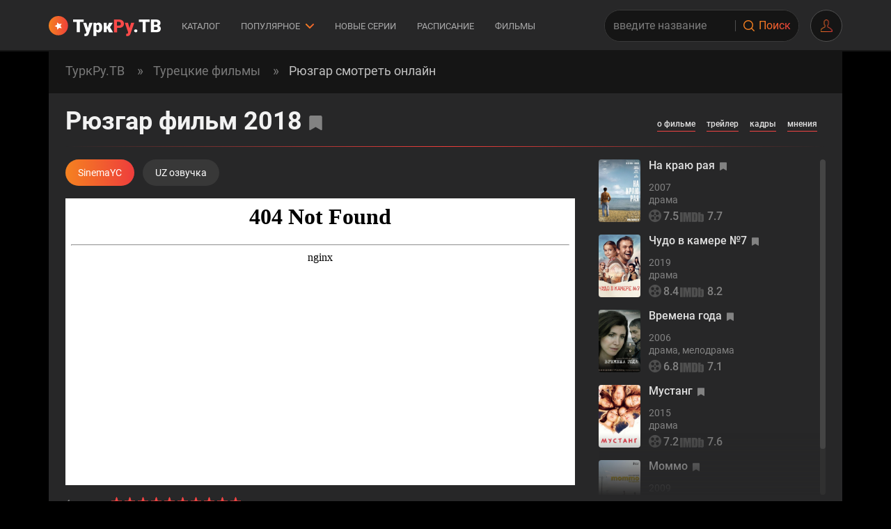

--- FILE ---
content_type: text/html; charset=UTF-8
request_url: https://turkrutv.net/ryuzgar/
body_size: 24654
content:
<!DOCTYPE html>
<html lang="ru-RU" prefix="og: http://ogp.me/ns# video: http://ogp.me/ns/video#">
	<head>
 <meta name="viewport" content="width=device-width, height=device-height, initial-scale=1.0, user-scalable=yes, maximum-scale=5.0">
 <title>Турецкий фильм «Рюзгар» 2018 смотреть онлайн!</title>
<link rel="stylesheet" href="/assets/app/css/main.c52d8230ed44c0507284.css"/>
<link rel="preload" as="script" href="/assets/app/main.7bc3aacf21487e6c90f7.js"/>
<link rel="preload" type="font/woff2" as="font" href="/assets/app/fonts/subset-Roboto-Regular.ea280803c82db688f01f.woff2" crossorigin/>
<link rel="preload" type="font/woff2" as="font" href="/assets/app/fonts/subset-Roboto-Bold.741f558379575d9ba247.woff2" crossorigin/>
<link rel="preload" type="font/woff2" as="font" href="/assets/app/fonts/subset-Roboto-Black.feee05254dcab30c87e9.woff2" crossorigin/>
<link rel="preload" type="font/woff2" as="font" href="/assets/app/fonts/subset-Roboto-Medium.7d2a7d7644dad6b39474.woff2" crossorigin/>
<link rel="preload" as="image" href="/static/pixel.png"/>
<link rel="canonical" href="https://turkrutv.net/ryuzgar/"/>
<meta property="og:image" content="https://turkrutv.net/bitrix_storage/images/0/69/69412.jpg"/>
<meta http-equiv="Last-Modified" content="Mon, 29 Dec 2025 15:56:25 GMT"/>
<meta name="description" content="«Рюзгар» - фильм 2018 года смотреть онлайн бесплатно на русском языке: SinemaYC. Турецкий сериал «Рюзгар» в высоком качестве на ТуркРу.ТВ!"/>
<meta name="keywords" content="Рюзгар фильм турецкий сериал 2018 на русском языке смотреть онлайн русская озвучка русские субтитры бесплатно в хорошем качестве"/>
<meta property="og:title" content="⚡ Турецкий фильм «Рюзгар» 2018 смотреть онлайн!"/>
<meta property="og:description" content="Турецкий фильм «Рюзгар» на русском языке бесплатно: SinemaYC."/>
<meta name="googlebot" content="noindex, nofollow"/>
<link rel="alternate" hreflang="ru-ru" href="https://turkrutv85.com/ryuzgar/"/>
<link rel="alternate" hreflang="ru-kz" href="https://turkrutv.net/ryuzgar/"/>
<link rel="alternate" hreflang="ru-ua" href="https://turkrutv.net/ryuzgar/"/>
<link rel="alternate" hreflang="ru-uz" href="https://turkrutv.net/ryuzgar/"/>
<link rel="alternate" hreflang="uz" href="https://turkrutv.net/ryuzgar/"/>
<link rel="alternate" hreflang="ky" href="https://turkrutv.net/ryuzgar/"/>
<link rel="alternate" hreflang="be" href="https://turkrutv.net/ryuzgar/"/>
<link rel="alternate" hreflang="ka" href="https://turkrutv.net/ryuzgar/"/>
<link rel="alternate" hreflang="x-default" href="https://turkrutv.net/ryuzgar/"/>
 <link rel="search" type="application/opensearchdescription+xml" href="https://turkrutv.net/openSearch/" title="TurkRu">
 <meta http-equiv="Content-Security-Policy" content="default-src * 'unsafe-inline' 'unsafe-eval' data: blob:;">
 <meta name="msapplication-TileColor" content="#000000">
 <meta name="msapplication-TileImage" content="https://turkrutv.net/favicon/ms-icon-144x144.png">
  <meta name="msapplication-navbutton-color" content="#000000">
 <meta name="apple-mobile-web-app-status-bar-style" content="#000000">
 <meta name="theme-color" content="#000000">
  <link rel="apple-touch-icon" sizes="57x57" href="https://turkrutv.net/favicon/apple-icon-57x57.png">
 <link rel="apple-touch-icon" sizes="60x60" href="https://turkrutv.net/favicon/apple-icon-60x60.png">
 <link rel="apple-touch-icon" sizes="72x72" href="https://turkrutv.net/favicon/apple-icon-72x72.png">
 <link rel="apple-touch-icon" sizes="76x76" href="https://turkrutv.net/favicon/apple-icon-76x76.png">
 <link rel="apple-touch-icon" sizes="114x114" href="https://turkrutv.net/favicon/apple-icon-114x114.png">
 <link rel="apple-touch-icon" sizes="120x120" href="https://turkrutv.net/favicon/apple-icon-120x120.png">
 <link rel="apple-touch-icon" sizes="144x144" href="https://turkrutv.net/favicon/apple-icon-144x144.png">
 <link rel="apple-touch-icon" sizes="152x152" href="https://turkrutv.net/favicon/apple-icon-152x152.png">
 <link rel="apple-touch-icon" sizes="180x180" href="https://turkrutv.net/favicon/apple-icon-180x180.png">
 <link rel="icon" type="image/png" sizes="192x192" href="https://turkrutv.net/favicon/android-icon-192x192.png">
 <link rel="icon" type="image/png" sizes="32x32" href="https://turkrutv.net/favicon/favicon-32x32.png">
 <link rel="icon" type="image/png" sizes="96x96" href="https://turkrutv.net/favicon/favicon-96x96.png">
 <link rel="icon" type="image/png" sizes="16x16" href="https://turkrutv.net/favicon/favicon-16x16.png">
 <meta name="twitter:card" content="summary_large_image">
 <link rel="shortcut icon" href="https://turkrutv.net/favicon/favicon.ico" type="image/x-icon">
 <link rel="icon" href="https://turkrutv.net/favicon/favicon.ico" type="image/x-icon">
 <link rel="manifest" href="https://turkrutv.net/favicon/manifest.json?v=1.2">
 <script>window.app_data = {"user_info":{"user":null,"fp":"f0e2fb47ed99094028f6c58c88ecd69a1769360115.4723"},"show_login_form":false,"captcha":null};</script>
	</head>
	<body ontouchstart>
   <header>
 <div class="container">
 <button id="mobile-nav-toggle" title="Меню" class="hamburger hamburger--spin" type="button">
 <span class="hamburger-box"><span class="hamburger-inner"></span></span>
</button>
<div class="mobile-nav-wrapper" id="mobile-nav">
 <div class="mobile-nav-container">
 <nav class="mobile-nav-sections">
 <ul class="mobile-nav-sections__list">
  <li><a href="/new/" class="t-btn-2 t-btn-color-2 t-btn-shadow" title="Новые турецкие сериалы 2026 на русском языке"><span>Новые серии</span></a></li>
 <li><a href="/katalog/" class="t-btn-2 t-btn-color-2 t-btn-shadow" title="Лучшие турецкие сериалы на русском языке"><span>Каталог</span></a></li>
 <li><a href="/new-fragments/" class="t-btn-2 t-btn-color-2 t-btn-shadow" title="Трейлеры турецких сериалов на русском языке"><span>Фрагменты</span></a></li>
 <li><a href="/schedul/" class="t-btn-2 t-btn-color-2 t-btn-shadow" title="Расписание турецких сериалов 2026"><span>Расписание</span></a></li>
 <li style="grid-column: span 2;"><a href="/film/" class="t-btn-2 t-btn-color-2 t-btn-shadow" title="Турецкие фильмы на русском языке бесплатно"><span>Фильмы</span></a></li>
 <li style="grid-column: span 2;"><a href="/actors/" class="t-btn-2 t-btn-color-2 t-btn-shadow" title="Все турецкие актеры и актрисы на ТуркРу.ТВ"><span>Актеры</span></a></li>
 <li style="grid-column: span 2;"><a href="/#shorts" class="t-btn-2 t-btn-color-2 t-btn-shadow" title="Шортс"><span>Шортс</span></a></li>
  </ul>
 </nav>
  <hr>
  <nav class="mobile-nav-serial-list">
  <a class="mobile-nav-serial" href="/dalekiy-gorod/" title="Турецкий сериал Далекий город">
 <div class="mobile-nav-serial__img">
  <img class="lz lza" src="/bitrix_storage/images/0/75/75437.jpg" srcset="/static/pixel.png 1x" data-srcset="/bitrix_storage/images/0/75/75437.jpg 1x" alt="Далекий город"/>
  </div>
 <div class="mobile-nav-serial__name">
 Далекий город
 </div>
 <div class="mobile-nav-serial__genres">
 Драма
 </div>
 </a>
  <a class="mobile-nav-serial" href="/klyukvennyy-shcherbet/" title="Турецкий сериал Клюквенный щербет">
 <div class="mobile-nav-serial__img">
  <img class="lz lza" src="/bitrix_storage/images/0/76/76405.jpg" srcset="/static/pixel.png 1x" data-srcset="/bitrix_storage/images/0/76/76405.jpg 1x" alt="Клюквенный щербет"/>
  </div>
 <div class="mobile-nav-serial__name">
 Клюквенный щербет
 </div>
 <div class="mobile-nav-serial__genres">
 Драма, Мелодрама
 </div>
 </a>
  <a class="mobile-nav-serial" href="/eto-more-perepolnitsya/" title="Турецкий сериал Это море переполнится">
 <div class="mobile-nav-serial__img">
  <img class="lz lza" src="/bitrix_storage/images/0/75/75545.png" srcset="/static/pixel.png 1x" data-srcset="/bitrix_storage/images/0/75/75545.png 1x" alt="Это море переполнится"/>
  </div>
 <div class="mobile-nav-serial__name">
 Это море переполнится
 </div>
 <div class="mobile-nav-serial__genres">
 Драма, Мелодрама
 </div>
 </a>
  <a class="mobile-nav-serial" href="/semya-eto-ispytanie/" title="Турецкий сериал Семья - это испытание">
 <div class="mobile-nav-serial__img">
  <img class="lz lza" src="/bitrix_storage/images/0/76/76427.jpg" srcset="/static/pixel.png 1x" data-srcset="/bitrix_storage/images/0/76/76427.jpg 1x" alt="Семья - это испытание"/>
  </div>
 <div class="mobile-nav-serial__name">
 Семья - это испытание
 </div>
 <div class="mobile-nav-serial__genres">
 Драма
 </div>
 </a>
  <a class="mobile-nav-serial" href="/rozy-i-grehi/" title="Турецкий сериал Розы и Грехи">
 <div class="mobile-nav-serial__img">
  <img class="lz lza" src="/bitrix_storage/images/0/75/75549.jpg" srcset="/static/pixel.png 1x" data-srcset="/bitrix_storage/images/0/75/75549.jpg 1x" alt="Розы и Грехи"/>
  </div>
 <div class="mobile-nav-serial__name">
 Розы и Грехи
 </div>
 <div class="mobile-nav-serial__genres">
 Драма
 </div>
 </a>
  <a class="mobile-nav-serial" href="/mechta-eshrefa/" title="Турецкий сериал Мечта Эшрефа">
 <div class="mobile-nav-serial__img">
  <img class="lz lza" src="/bitrix_storage/images/0/75/75448.jpg" srcset="/static/pixel.png 1x" data-srcset="/bitrix_storage/images/0/75/75448.jpg 1x" alt="Мечта Эшрефа"/>
  </div>
 <div class="mobile-nav-serial__name">
 Мечта Эшрефа
 </div>
 <div class="mobile-nav-serial__genres">
 Драма, Мелодрама
 </div>
 </a>
  <a class="mobile-nav-serial" href="/preemnik-zov-predkov/" title="Турецкий сериал Преемник: зов предков">
 <div class="mobile-nav-serial__img">
  <img class="lz lza" src="/bitrix_storage/images/0/75/75428.webp" srcset="/static/pixel.png 1x" data-srcset="/bitrix_storage/images/0/75/75428.webp 1x" alt="Преемник: зов предков"/>
  </div>
 <div class="mobile-nav-serial__name">
 Преемник: зов предков
 </div>
 <div class="mobile-nav-serial__genres">
 Драма, Мелодрама
 </div>
 </a>
  <a class="mobile-nav-serial" href="/moshenniki/" title="Турецкий сериал Мошенники">
 <div class="mobile-nav-serial__img">
  <img class="lz lza" src="/bitrix_storage/images/0/75/75627.jpg" srcset="/static/pixel.png 1x" data-srcset="/bitrix_storage/images/0/75/75627.jpg 1x" alt="Мошенники"/>
  </div>
 <div class="mobile-nav-serial__name">
 Мошенники
 </div>
 <div class="mobile-nav-serial__genres">
 Драма, Мелодрама
 </div>
 </a>
  <a class="mobile-nav-serial" href="/osnovanie-orhan/" title="Турецкий сериал Основание: Орхан">
 <div class="mobile-nav-serial__img">
  <img class="lz lza" src="/bitrix_storage/images/0/76/76190.jpg" srcset="/static/pixel.png 1x" data-srcset="/bitrix_storage/images/0/76/76190.jpg 1x" alt="Основание: Орхан"/>
  </div>
 <div class="mobile-nav-serial__name">
 Основание: Орхан
 </div>
 <div class="mobile-nav-serial__genres">
 Драма, Боевик
 </div>
 </a>
  <a class="mobile-nav-serial" href="/zavist/" title="Турецкий сериал Зависть">
 <div class="mobile-nav-serial__img">
  <img class="lz lza" src="/bitrix_storage/images/0/75/75470.jpg" srcset="/static/pixel.png 1x" data-srcset="/bitrix_storage/images/0/75/75470.jpg 1x" alt="Зависть"/>
  </div>
 <div class="mobile-nav-serial__name">
 Зависть
 </div>
 <div class="mobile-nav-serial__genres">
 Драма, Мелодрама
 </div>
 </a>
  <a class="mobile-nav-serial" href="/naslednik/" title="Турецкий сериал Наследник">
 <div class="mobile-nav-serial__img">
  <img class="lz lza" src="/bitrix_storage/images/0/75/75417.jpg" srcset="/static/pixel.png 1x" data-srcset="/bitrix_storage/images/0/75/75417.jpg 1x" alt="Наследник"/>
  </div>
 <div class="mobile-nav-serial__name">
 Наследник
 </div>
 <div class="mobile-nav-serial__genres">
 Драма, Мелодрама
 </div>
 </a>
  <a class="mobile-nav-serial" href="/bezzashchitnye/" title="Турецкий сериал Беззащитные">
 <div class="mobile-nav-serial__img">
  <img class="lz lza" src="/bitrix_storage/images/0/74/74906.jpg" srcset="/static/pixel.png 1x" data-srcset="/bitrix_storage/images/0/74/74906.jpg 1x" alt="Беззащитные"/>
  </div>
 <div class="mobile-nav-serial__name">
 Беззащитные
 </div>
 <div class="mobile-nav-serial__genres">
 Драма
 </div>
 </a>
  <a class="mobile-nav-serial" href="/slovno-son/" title="Турецкий сериал Словно сон">
 <div class="mobile-nav-serial__img">
  <img class="lz lza" src="/bitrix_storage/images/0/76/76261.jpg" srcset="/static/pixel.png 1x" data-srcset="/bitrix_storage/images/0/76/76261.jpg 1x" alt="Словно сон"/>
  </div>
 <div class="mobile-nav-serial__name">
 Словно сон
 </div>
 <div class="mobile-nav-serial__genres">
 Драма, Мелодрама
 </div>
 </a>
  <a class="mobile-nav-serial" href="/lyubovnaya-rana/" title="Турецкий сериал Любовная рана">
 <div class="mobile-nav-serial__img">
  <img class="lz lza" src="/bitrix_storage/images/0/76/76404.jpg" srcset="/static/pixel.png 1x" data-srcset="/bitrix_storage/images/0/76/76404.jpg 1x" alt="Любовная рана"/>
  </div>
 <div class="mobile-nav-serial__name">
 Любовная рана
 </div>
 <div class="mobile-nav-serial__genres">
 Драма, Мелодрама
 </div>
 </a>
  <a class="mobile-nav-serial" href="/chukur/" title="Турецкий сериал Чукур">
 <div class="mobile-nav-serial__img">
  <img class="lz lza" src="/bitrix_storage/images/0/74/74706.jpg" srcset="/static/pixel.png 1x" data-srcset="/bitrix_storage/images/0/74/74706.jpg 1x" alt="Чукур"/>
  </div>
 <div class="mobile-nav-serial__name">
 Чукур
 </div>
 <div class="mobile-nav-serial__genres">
 Криминал, Триллер
 </div>
 </a>
  <a class="mobile-nav-serial" href="/razluka-tozhe-chast-lyubvi/" title="Турецкий сериал Разлука тоже часть любви">
 <div class="mobile-nav-serial__img">
  <img class="lz lza" src="/bitrix_storage/images/0/76/76409.webp" srcset="/static/pixel.png 1x" data-srcset="/bitrix_storage/images/0/76/76409.webp 1x" alt="Разлука тоже часть любви"/>
  </div>
 <div class="mobile-nav-serial__name">
 Разлука тоже часть любви
 </div>
 <div class="mobile-nav-serial__genres">
 Драма, Мелодрама
 </div>
 </a>
  <a class="mobile-nav-serial" href="/mehmed-sultan-zavoevatel/" title="Турецкий сериал Мехмед: Султан Завоеватель">
 <div class="mobile-nav-serial__img">
  <img class="lz lza" src="/bitrix_storage/images/0/75/75536.jpg" srcset="/static/pixel.png 1x" data-srcset="/bitrix_storage/images/0/75/75536.jpg 1x" alt="Мехмед: Султан Завоеватель"/>
  </div>
 <div class="mobile-nav-serial__name">
 Мехмед: Султан Завоеватель
 </div>
 <div class="mobile-nav-serial__genres">
 Драма, История
 </div>
 </a>
  <a class="mobile-nav-serial" href="/nevesta/" title="Турецкий сериал Невеста">
 <div class="mobile-nav-serial__img">
  <img class="lz lza" src="/bitrix_storage/images/0/76/76418.jpg" srcset="/static/pixel.png 1x" data-srcset="/bitrix_storage/images/0/76/76418.jpg 1x" alt="Невеста"/>
  </div>
 <div class="mobile-nav-serial__name">
 Невеста
 </div>
 <div class="mobile-nav-serial__genres">
 Драма
 </div>
 </a>
  <a class="mobile-nav-serial" href="/zimorodok/" title="Турецкий сериал Зимородок">
 <div class="mobile-nav-serial__img">
  <img class="lz lza" src="/bitrix_storage/images/0/68/68082.webp" srcset="/static/pixel.png 1x" data-srcset="/bitrix_storage/images/0/68/68082.webp 1x" alt="Зимородок"/>
  </div>
 <div class="mobile-nav-serial__name">
 Зимородок
 </div>
 <div class="mobile-nav-serial__genres">
 Драма, Мелодрама
 </div>
 </a>
  <a class="mobile-nav-serial" href="/posledniy-kadr/" title="Турецкий сериал Последний кадр">
 <div class="mobile-nav-serial__img">
  <img class="lz lza" src="/bitrix_storage/images/0/76/76400.jpg" srcset="/static/pixel.png 1x" data-srcset="/bitrix_storage/images/0/76/76400.jpg 1x" alt="Последний кадр"/>
  </div>
 <div class="mobile-nav-serial__name">
 Последний кадр
 </div>
 <div class="mobile-nav-serial__genres">
 Детектив, Драма
 </div>
 </a>
  </nav>
   </div>
</div>
 <a class="logo" href="/" title="ТуркРу.ТВ"></a>
 <nav class="top-nav">
  <a class="top-nav__link" href="/katalog/" title="Каталог турецких сериалов">Каталог</a>
 <span class="top-nav__link">
 Популярное
 <svg width="12" height="7" viewBox="0 0 12 7" xmlns="http://www.w3.org/2000/svg">
 <path d="M1 1L6 6L11 1" stroke-width="2" stroke-linecap="round" stroke-linejoin="round"/>
 </svg>
 <div class="top-nav__link-content">
   <div class="top-nav__link-content-row">
  <a href="/dalekiy-gorod/" title="Турецкий сериал Далекий город"><span>Далекий город</span></a>
  <a href="/klyukvennyy-shcherbet/" title="Турецкий сериал Клюквенный щербет"><span>Клюквенный щербет</span></a>
  <a href="/eto-more-perepolnitsya/" title="Турецкий сериал Это море переполнится"><span>Это море переполнится</span></a>
  <a href="/semya-eto-ispytanie/" title="Турецкий сериал Семья - это испытание"><span>Семья - это испытание</span></a>
  <a href="/rozy-i-grehi/" title="Турецкий сериал Розы и Грехи"><span>Розы и Грехи</span></a>
  </div>
  <div class="top-nav__link-content-row">
  <a href="/mechta-eshrefa/" title="Турецкий сериал Мечта Эшрефа"><span>Мечта Эшрефа</span></a>
  <a href="/preemnik-zov-predkov/" title="Турецкий сериал Преемник: зов предков"><span>Преемник: зов предков</span></a>
  <a href="/moshenniki/" title="Турецкий сериал Мошенники"><span>Мошенники</span></a>
  <a href="/osnovanie-orhan/" title="Турецкий сериал Основание: Орхан"><span>Основание: Орхан</span></a>
  <a href="/zavist/" title="Турецкий сериал Зависть"><span>Зависть</span></a>
  </div>
  <div class="top-nav__link-content-row">
  <a href="/naslednik/" title="Турецкий сериал Наследник"><span>Наследник</span></a>
  <a href="/bezzashchitnye/" title="Турецкий сериал Беззащитные"><span>Беззащитные</span></a>
  <a href="/slovno-son/" title="Турецкий сериал Словно сон"><span>Словно сон</span></a>
  <a href="/lyubovnaya-rana/" title="Турецкий сериал Любовная рана"><span>Любовная рана</span></a>
  <a href="/chukur/" title="Турецкий сериал Чукур"><span>Чукур</span></a>
  </div>
  <div class="top-nav__link-content-row">
  <a href="/razluka-tozhe-chast-lyubvi/" title="Турецкий сериал Разлука тоже часть любви"><span>Разлука тоже часть любви</span></a>
  <a href="/mehmed-sultan-zavoevatel/" title="Турецкий сериал Мехмед: Султан Завоеватель"><span>Мехмед: Султан Завоеватель</span></a>
  <a href="/nevesta/" title="Турецкий сериал Невеста"><span>Невеста</span></a>
  <a href="/zimorodok/" title="Турецкий сериал Зимородок"><span>Зимородок</span></a>
  <a href="/posledniy-kadr/" title="Турецкий сериал Последний кадр"><span>Последний кадр</span></a>
  </div>
  </div>
 </span>
 <a class="top-nav__link" href="/new/" title="Новые турецкие сериалы 2026">Новые серии</a>
 <a class="top-nav__link" href="/schedul/" title="Расписание турецких сериалов">Расписание</a>
 <a class="top-nav__link" href="/film/" title="Турецкие фильмы">Фильмы</a>
  </nav>
 <div class="search-component" id="search-component">
 <form autocomplete="off" method="get" action="/search/">
 <input type="text" name="query" placeholder="введите название">
 <div class="search-component__voice">
 <svg><use xlink:href="#ic-micro"/></svg>
 </div>
 <button type="submit" title="Поиск"><i class="icon-search1"></i><span>Поиск</span></button>
 </form>
 </div>
 <div class="header-profile">
  <div class="header-profile__avatar" data-trigger-login-form>
  </div>
 </div>
 </div>
</header>
   <main class="container">
  <section class="breadcrumbs-wrapper">
	<ul class="breadcrumbs breadcrumbs-wrapper__base" itemscope itemtype="https://schema.org/BreadcrumbList">
                <li itemprop="itemListElement" itemscope itemtype="https://schema.org/ListItem">
                    <a itemprop="item" href="/" title="ТуркРу.ТВ">
                        <span itemprop="name">ТуркРу.ТВ</span>
                        <meta itemprop="position" content="0">
                    </a>
                </li>
                <li itemprop="itemListElement" itemscope itemtype="https://schema.org/ListItem">
                    <a itemprop="item" href="/film/" title="Турецкие фильмы">
                        <span itemprop="name">Турецкие фильмы</span>
                        <meta itemprop="position" content="1">
                    </a>
                </li>
                <li itemprop="itemListElement" itemscope itemtype="https://schema.org/ListItem">
                    <a itemprop="item" href="/ryuzgar/" title="Рюзгар смотреть онлайн">
                        <span itemprop="name">Рюзгар смотреть онлайн</span>
                        <meta itemprop="position" content="2">
                    </a>
                </li></ul>
		</section> <div class="page film-page">
 <div class="inner-padding">
 <div class="media-page-header">
 <div class="page-header-ref page-header-ref--with">
 <h1>Рюзгар фильм 2018</h1>
 <span data-bookmarks="Удалить из закладок" title="Добавить в закладки" class="bookmarks-button" data-id="13619"></span> </div>
 <div class="media-page-header__controls">
 <div class="media-page-header-controls">
 <div>
 <a href="#o-filme" title="О фильме">о фильме</a>
 </div>
  <div>
 <a href="#" data-trailer="13619" title="Трейлер">трейлер</a>
 </div>
   <div>
 <a href="#frames" title="Кадры">кадры</a>
 </div>
  <div>
 <a href="#comments" title="Мнения">мнения</a>
 </div>

 </div>
 </div>
 </div>
 <div class="player-block" id="player">
 <div class="player-block__player player-block__player--2down">
  <div class="player-block__sounds-container">
 <div class="player-block__sounds-wrapper swiper-container">
 <div class="player-block__sounds swiper-wrapper">
  <button
 class="player-block__sound-button  active"
 data-sound-hash="#sinemayc"
 data-url="https://zodorka.org/mad/film_ryuzgar?off=ser&amp;vo=222"
 >
 <span>SinemaYC</span>
 </button>
  <button
 class="player-block__sound-button "
 data-sound-hash="#uz_ozvuchka"
 data-url="https://zodorka.org/mad/film_ryuzgar?off=ser&amp;vo=469"
 >
 <span>UZ озвучка</span>
 </button>
  </div>
 </div>
 <div class="prev"></div>
 <div class="next"></div>
 </div>
 <div class="player-block__player-iframe">
 <div>
  <iframe title="Плеер" data-src="https://zodorka.org/mad/film_ryuzgar?off=ser&amp;vo=222" width="610" height="370" allowfullscreen></iframe>
  </div>
 </div>
 <div class="film-after-player-rating">
 <div class="rating-component"
 data-tippy-placement="top-end"
 data-tippy-content="Оставьте свою оценку!"
 data-tippy-flip-on-update="false"
 data-tippy-init-in-view="serial-13619"
 style="--rating: 10"
 data-type="serial"
 data-id="13619"
  data-tippy-init-in-view-delay="1200"
 >
 <div class="rating-component__rate-wrapper">
 <div class="rating-component__rate">
 <div class="rating-component__filler"></div>
 <div class="rating-component__stars"></div>
 </div>
 </div>
 <div class="rating-component__votes">4 голоса</div>
 <span itemtype="http://schema.org/AggregateRating" itemscope itemprop="aggregateRating" hidden>
 <meta itemprop="ratingValue" content="10"/>
 <meta itemprop="bestRating" content="10"/>
 <meta itemprop="ratingCount" content="4"/>
 <meta itemprop="worstRating" content="1"/>
 <span itemprop="itemReviewed" itemscope itemtype="http://schema.org/Movie">
   <meta itemprop="director" content="Серкан Ачар">
    <meta itemprop="producer" content="Шюкрю Авшар">
    <meta itemprop="musicBy" content="Рухин Исмайилов">
    <meta itemprop="genre" content="Мелодрама, Комедия">
    <meta itemprop="actor" content="Бельчим Билгин, Сезаи Параджиоглу, Ата Берк Мутлу, Джезми Баскын, Небил Сайин, Хюлья Дуяр, Волькан Гиргин, Сеймен Айдин, Омрюм Нур Чамчакалли, Алтуг Юджел, Sedef Pehlivanoglu">
    <meta itemprop="name" content="Рюзгар">
    <meta itemprop="dateCreated" content="2023-07-20T03:11:56">
    <link itemprop="image" href="https://turkrutv.net/bitrix_storage/images/0/69/69412.jpg">
   </span>
 </span>
</div>
 </div>
  </div>
   <div class="short-related-wrapper">
   <div data-scrollbar class="new-scrollbar-wrap">
 <a class="short-related" title="На краю рая" href="/na-krayu-raya/">
   <div class="short-related__img">
 <img src="https://img.turkrustatic.tv/images/30205/w340_h486_q85_c1_o1/na-krayu-raya.jpg" data-srcset="https://img.turkrustatic.tv/images/30205/w147_h214_q85_c1_o1/na-krayu-raya.jpg 147w, https://img.turkrustatic.tv/images/30205/w170_h243_q85_c1_o1/na-krayu-raya.jpg 170w, https://img.turkrustatic.tv/images/30205/w294_h428_q85_c1_o1/na-krayu-raya.jpg 294w, https://img.turkrustatic.tv/images/30205/w340_h486_q85_c1_o1/na-krayu-raya.jpg 340w" srcset="/static/pixel.png 1x" alt="На краю рая" srcset="https://img.turkrustatic.tv/images/30205/w147_h214_q85_c1_o1/na-krayu-raya.jpg 147w, https://img.turkrustatic.tv/images/30205/w170_h243_q85_c1_o1/na-krayu-raya.jpg 170w, https://img.turkrustatic.tv/images/30205/w294_h428_q85_c1_o1/na-krayu-raya.jpg 294w, https://img.turkrustatic.tv/images/30205/w340_h486_q85_c1_o1/na-krayu-raya.jpg 340w" wsrcset="https://img.turkrustatic.tv/images/30205/w147_h214_q85_c1_o1/na-krayu-raya.webp 147w, https://img.turkrustatic.tv/images/30205/w170_h243_q85_c1_o1/na-krayu-raya.webp 170w, https://img.turkrustatic.tv/images/30205/w294_h428_q85_c1_o1/na-krayu-raya.webp 294w, https://img.turkrustatic.tv/images/30205/w340_h486_q85_c1_o1/na-krayu-raya.webp 340w" class="lz lza"/>
 </div>
  <div class="short-related__content">
 <div>
 <div class="short-related__name"><span class="short-related__overflow">На краю рая</span><span data-bookmarks="Удалить из закладок" title="Добавить в закладки" class="bookmarks-button" data-id="13527"></span></div>
 </div>
  <div class="short-related__date">2007</div>
   <div class="short-related__genres">
 <span class="short-related__overflow">Драма</span>
 </div>
  <div class="short-related__rate">
 <div class="rate2">
  <div
 class="rate2__item"
 data-tippy-placement="right"
 data-tippy-content="4218 оценок"
 >
 <svg><use xlink:href="#ic-kp"/></svg>
 7.5
 </div>
   <div
 class="rate2__item rate2__item--long"
 data-tippy-placement="right"
 data-tippy-content="35000 оценок"
 >
 <svg><use xlink:href="#ic-imdb"/></svg>
 7.7
 </div>
  </div>
 </div>
 </div>
 </a>
 <a class="short-related" title="Чудо в камере №7" href="/chudo-v-kamere-7/">
   <div class="short-related__img">
 <img src="https://img.turkrustatic.tv/images/258205/w340_h486_q85_c1_o1/chudo-v-kamere-7.jpg" data-srcset="https://img.turkrustatic.tv/images/258205/w147_h214_q85_c1_o1/chudo-v-kamere-7.jpg 147w, https://img.turkrustatic.tv/images/258205/w170_h243_q85_c1_o1/chudo-v-kamere-7.jpg 170w, https://img.turkrustatic.tv/images/258205/w294_h428_q85_c1_o1/chudo-v-kamere-7.jpg 294w, https://img.turkrustatic.tv/images/258205/w340_h486_q85_c1_o1/chudo-v-kamere-7.jpg 340w" srcset="/static/pixel.png 1x" alt="Чудо в камере №7" srcset="https://img.turkrustatic.tv/images/258205/w147_h214_q85_c1_o1/chudo-v-kamere-7.jpg 147w, https://img.turkrustatic.tv/images/258205/w170_h243_q85_c1_o1/chudo-v-kamere-7.jpg 170w, https://img.turkrustatic.tv/images/258205/w294_h428_q85_c1_o1/chudo-v-kamere-7.jpg 294w, https://img.turkrustatic.tv/images/258205/w340_h486_q85_c1_o1/chudo-v-kamere-7.jpg 340w" wsrcset="https://img.turkrustatic.tv/images/258205/w147_h214_q85_c1_o1/chudo-v-kamere-7.webp 147w, https://img.turkrustatic.tv/images/258205/w170_h243_q85_c1_o1/chudo-v-kamere-7.webp 170w, https://img.turkrustatic.tv/images/258205/w294_h428_q85_c1_o1/chudo-v-kamere-7.webp 294w, https://img.turkrustatic.tv/images/258205/w340_h486_q85_c1_o1/chudo-v-kamere-7.webp 340w" class="lz lza"/>
 </div>
  <div class="short-related__content">
 <div>
 <div class="short-related__name"><span class="short-related__overflow">Чудо в камере №7</span><span data-bookmarks="Удалить из закладок" title="Добавить в закладки" class="bookmarks-button" data-id="13369"></span></div>
 </div>
  <div class="short-related__date">2019</div>
   <div class="short-related__genres">
 <span class="short-related__overflow">Драма</span>
 </div>
  <div class="short-related__rate">
 <div class="rate2">
  <div
 class="rate2__item"
 data-tippy-placement="right"
 data-tippy-content="20921 оценок"
 >
 <svg><use xlink:href="#ic-kp"/></svg>
 8.4
 </div>
   <div
 class="rate2__item rate2__item--long"
 data-tippy-placement="right"
 data-tippy-content="61000 оценок"
 >
 <svg><use xlink:href="#ic-imdb"/></svg>
 8.2
 </div>
  </div>
 </div>
 </div>
 </a>
 <a class="short-related" title="Времена года" href="/vremena-goda/">
   <div class="short-related__img">
 <img src="https://img.turkrustatic.tv/images/30309/w340_h486_q85_c1_o1/vremena-goda.jpg" data-srcset="https://img.turkrustatic.tv/images/30309/w147_h214_q85_c1_o1/vremena-goda.jpg 147w, https://img.turkrustatic.tv/images/30309/w170_h243_q85_c1_o1/vremena-goda.jpg 170w, https://img.turkrustatic.tv/images/30309/w294_h428_q85_c1_o1/vremena-goda.jpg 294w, https://img.turkrustatic.tv/images/30309/w340_h486_q85_c1_o1/vremena-goda.jpg 340w" srcset="/static/pixel.png 1x" alt="Времена года" srcset="https://img.turkrustatic.tv/images/30309/w147_h214_q85_c1_o1/vremena-goda.jpg 147w, https://img.turkrustatic.tv/images/30309/w170_h243_q85_c1_o1/vremena-goda.jpg 170w, https://img.turkrustatic.tv/images/30309/w294_h428_q85_c1_o1/vremena-goda.jpg 294w, https://img.turkrustatic.tv/images/30309/w340_h486_q85_c1_o1/vremena-goda.jpg 340w" wsrcset="https://img.turkrustatic.tv/images/30309/w147_h214_q85_c1_o1/vremena-goda.webp 147w, https://img.turkrustatic.tv/images/30309/w170_h243_q85_c1_o1/vremena-goda.webp 170w, https://img.turkrustatic.tv/images/30309/w294_h428_q85_c1_o1/vremena-goda.webp 294w, https://img.turkrustatic.tv/images/30309/w340_h486_q85_c1_o1/vremena-goda.webp 340w" class="lz lza"/>
 </div>
  <div class="short-related__content">
 <div>
 <div class="short-related__name"><span class="short-related__overflow">Времена года</span><span data-bookmarks="Удалить из закладок" title="Добавить в закладки" class="bookmarks-button" data-id="13438"></span></div>
 </div>
  <div class="short-related__date">2006</div>
   <div class="short-related__genres">
 <span class="short-related__overflow">Драма, Мелодрама</span>
 </div>
  <div class="short-related__rate">
 <div class="rate2">
  <div
 class="rate2__item"
 data-tippy-placement="right"
 data-tippy-content="1157 оценок"
 >
 <svg><use xlink:href="#ic-kp"/></svg>
 6.8
 </div>
   <div
 class="rate2__item rate2__item--long"
 data-tippy-placement="right"
 data-tippy-content="15000 оценок"
 >
 <svg><use xlink:href="#ic-imdb"/></svg>
 7.1
 </div>
  </div>
 </div>
 </div>
 </a>
 <a class="short-related" title="Мустанг" href="/mustang/">
   <div class="short-related__img">
 <img src="https://img.turkrustatic.tv/images/30164/w340_h486_q85_c1_o1/mustang.jpg" data-srcset="https://img.turkrustatic.tv/images/30164/w147_h214_q85_c1_o1/mustang.jpg 147w, https://img.turkrustatic.tv/images/30164/w170_h243_q85_c1_o1/mustang.jpg 170w, https://img.turkrustatic.tv/images/30164/w294_h428_q85_c1_o1/mustang.jpg 294w, https://img.turkrustatic.tv/images/30164/w340_h486_q85_c1_o1/mustang.jpg 340w" srcset="/static/pixel.png 1x" alt="Мустанг" srcset="https://img.turkrustatic.tv/images/30164/w147_h214_q85_c1_o1/mustang.jpg 147w, https://img.turkrustatic.tv/images/30164/w170_h243_q85_c1_o1/mustang.jpg 170w, https://img.turkrustatic.tv/images/30164/w294_h428_q85_c1_o1/mustang.jpg 294w, https://img.turkrustatic.tv/images/30164/w340_h486_q85_c1_o1/mustang.jpg 340w" wsrcset="https://img.turkrustatic.tv/images/30164/w147_h214_q85_c1_o1/mustang.webp 147w, https://img.turkrustatic.tv/images/30164/w170_h243_q85_c1_o1/mustang.webp 170w, https://img.turkrustatic.tv/images/30164/w294_h428_q85_c1_o1/mustang.webp 294w, https://img.turkrustatic.tv/images/30164/w340_h486_q85_c1_o1/mustang.webp 340w" class="lz lza"/>
 </div>
  <div class="short-related__content">
 <div>
 <div class="short-related__name"><span class="short-related__overflow">Мустанг</span><span data-bookmarks="Удалить из закладок" title="Добавить в закладки" class="bookmarks-button" data-id="13543"></span></div>
 </div>
  <div class="short-related__date">2015</div>
   <div class="short-related__genres">
 <span class="short-related__overflow">Драма</span>
 </div>
  <div class="short-related__rate">
 <div class="rate2">
  <div
 class="rate2__item"
 data-tippy-placement="right"
 data-tippy-content="12738 оценок"
 >
 <svg><use xlink:href="#ic-kp"/></svg>
 7.2
 </div>
   <div
 class="rate2__item rate2__item--long"
 data-tippy-placement="right"
 data-tippy-content="43000 оценок"
 >
 <svg><use xlink:href="#ic-imdb"/></svg>
 7.6
 </div>
  </div>
 </div>
 </div>
 </a>
 <a class="short-related" title="Моммо" href="/mommo/">
   <div class="short-related__img">
 <img src="https://img.turkrustatic.tv/images/32234/w340_h486_q85_c1_o1/mommo.jpg" data-srcset="https://img.turkrustatic.tv/images/32234/w147_h214_q85_c1_o1/mommo.jpg 147w, https://img.turkrustatic.tv/images/32234/w170_h243_q85_c1_o1/mommo.jpg 170w, https://img.turkrustatic.tv/images/32234/w294_h428_q85_c1_o1/mommo.jpg 294w, https://img.turkrustatic.tv/images/32234/w340_h486_q85_c1_o1/mommo.jpg 340w" srcset="/static/pixel.png 1x" alt="Моммо" srcset="https://img.turkrustatic.tv/images/32234/w147_h214_q85_c1_o1/mommo.jpg 147w, https://img.turkrustatic.tv/images/32234/w170_h243_q85_c1_o1/mommo.jpg 170w, https://img.turkrustatic.tv/images/32234/w294_h428_q85_c1_o1/mommo.jpg 294w, https://img.turkrustatic.tv/images/32234/w340_h486_q85_c1_o1/mommo.jpg 340w" wsrcset="https://img.turkrustatic.tv/images/32234/w147_h214_q85_c1_o1/mommo.webp 147w, https://img.turkrustatic.tv/images/32234/w170_h243_q85_c1_o1/mommo.webp 170w, https://img.turkrustatic.tv/images/32234/w294_h428_q85_c1_o1/mommo.webp 294w, https://img.turkrustatic.tv/images/32234/w340_h486_q85_c1_o1/mommo.webp 340w" class="lz lza"/>
 </div>
  <div class="short-related__content">
 <div>
 <div class="short-related__name"><span class="short-related__overflow">Моммо</span><span data-bookmarks="Удалить из закладок" title="Добавить в закладки" class="bookmarks-button" data-id="13843"></span></div>
 </div>
  <div class="short-related__date">2009</div>
   <div class="short-related__genres">
 <span class="short-related__overflow">Драма</span>
 </div>
  <div class="short-related__rate">
 <div class="rate2">
   <div
 class="rate2__item rate2__item--long"
 data-tippy-placement="right"
 data-tippy-content="2300 оценок"
 >
 <svg><use xlink:href="#ic-imdb"/></svg>
 7.6
 </div>
  </div>
 </div>
 </div>
 </a>
  <div id="more-short-related" class="short-related-more" data-id="13619">
 <div class="spinner-more">
 <div class="bounce1"></div>
 <div class="bounce2"></div>
 <div class="bounce3"></div>
 </div>
 </div>
  </div>
 </div>
  </div> </div>
 <div class="inner-padding">
 <div class="film-promo-wrapper">
 <noindex>
 <div class="film-promo">
 <div class="film-promo__text">
 <span>
  Получай анонсы новых фильмов в лс
  </span>
 </div>
 <div class="film-promo__buttons">
  <a title="Получай в Телеграм" class="film-promo-button film-promo-button-1" rel="nofollow" target="_blank" href="https://t.me/trkr_tvbot">
 <svg><use xlink:href="#ic-tg"/></svg>
 <span>Телеграм</span>
 </a>
   <a title="Получай в Одноклассниках" class="film-promo-button film-promo-button-3" rel="nofollow" target="_blank" href="https://ok.ru/group/70000006273906/app/1253573376">
 <svg><use xlink:href="#ic-ok"/></svg>
 <span>Одноклассники</span>
 </a>
  </div>
 </div>
 </noindex>
 </div>
 </div>
 
 <div class="inner-padding" id="o-filme">
 <div class="cinema-info">
 <h2 class="sub-heading">Подробнее о турецком фильме &laquo;Рюзгар&raquo;</h2>
 <div>
  <div class="poster">
 <div class="poster__gallery-wrapper">
 <div class="poster__gallery-place">
 <div class="swiper-container gallery" data-gallery>
 <div class="swiper-wrapper">
  <div class="swiper-slide gallery__item">
 <img src="https://img.turkrustatic.tv/images/30022/w694_h1002_q85_c1_o1/ryuzgar.jpg" data-srcset="https://img.turkrustatic.tv/images/30022/w280_h434_q85_c1_o1/ryuzgar.jpg 280w, https://img.turkrustatic.tv/images/30022/w347_h501_q85_c1_o1/ryuzgar.jpg 347w, https://img.turkrustatic.tv/images/30022/w560_h868_q85_c1_o1/ryuzgar.jpg 560w, https://img.turkrustatic.tv/images/30022/w694_h1002_q85_c1_o1/ryuzgar.jpg 694w" srcset="/static/pixel.png 1x" itemprop="image" alt="Постер фильма «Рюзгар»" srcset="https://img.turkrustatic.tv/images/30022/w280_h434_q85_c1_o1/ryuzgar.jpg 280w, https://img.turkrustatic.tv/images/30022/w347_h501_q85_c1_o1/ryuzgar.jpg 347w, https://img.turkrustatic.tv/images/30022/w560_h868_q85_c1_o1/ryuzgar.jpg 560w, https://img.turkrustatic.tv/images/30022/w694_h1002_q85_c1_o1/ryuzgar.jpg 694w" data-wsrcset="https://img.turkrustatic.tv/images/30022/w280_h434_q85_c1_o1/ryuzgar.webp 280w, https://img.turkrustatic.tv/images/30022/w347_h501_q85_c1_o1/ryuzgar.webp 347w, https://img.turkrustatic.tv/images/30022/w560_h868_q85_c1_o1/ryuzgar.webp 560w, https://img.turkrustatic.tv/images/30022/w694_h1002_q85_c1_o1/ryuzgar.webp 694w" data-sizes="auto" class="lz lza"/>
 </div>
  </div>
  <div class="counter-component active">
 <i class="active"></i>
  </div>
</div>

 </div>
 </div>
    <a href="#" class="btn btn-trailer" title="Смотреть трейлер онлайн"
 data-trailer="13619">
 <span class="help">
 <span class="icon-categoria_trailer"></span>
 <span class="text-bg-gradient">Трейлер</span>
 </span>
 </a>
  </div>
  <div class="serial-characteristics">
 <h2 class="sub-heading sub-heading__crop_top">Подробнее о турецком фильме &laquo;Рюзгар&raquo;</h2>
 <div id="chr1" data-scrollbar data-scrollbar-min-width="771" data-spoiler data-spoiler-max-width="770"
 data-open-text="Все характеристики" class="char-wrap">
 <div class="characteristics">
  
  <div>
 <div class="field-label">Рейтинги:</div>
 <div class="field-text">
 <div class="rate-component">
   <div
 class="rate-element long"
 data-tippy-placement="right"
 data-tippy-content="1800 оценок"
 >
 4.5
 </div>
 </div>
 </div>
 </div>
  <div>
 <div class="field-label">Наш рейтинг:</div>
 <div class="field-text">
 <div class="rating-component"
 data-tippy-placement="top-end"
 data-tippy-content="Оставьте свою оценку!"
 data-tippy-flip-on-update="false"
 data-tippy-init-in-view="serial-13619"
 style="--rating: 10"
 data-type="serial"
 data-id="13619"
 >
 <div class="rating-component__rate-wrapper">
 <div class="rating-component__rate">
 <div class="rating-component__filler"></div>
 <div class="rating-component__stars"></div>
 </div>
 </div>
 <div class="rating-component__votes">4 голоса</div>
 <span itemtype="http://schema.org/AggregateRating" itemscope itemprop="aggregateRating" hidden>
 <meta itemprop="ratingValue" content="10"/>
 <meta itemprop="bestRating" content="10"/>
 <meta itemprop="ratingCount" content="4"/>
 <meta itemprop="worstRating" content="1"/>
 <span itemprop="itemReviewed" itemscope itemtype="http://schema.org/Movie">
   <meta itemprop="director" content="Серкан Ачар">
    <meta itemprop="producer" content="Шюкрю Авшар">
    <meta itemprop="musicBy" content="Рухин Исмайилов">
    <meta itemprop="genre" content="Мелодрама, Комедия">
    <meta itemprop="actor" content="Бельчим Билгин, Сезаи Параджиоглу, Ата Берк Мутлу, Джезми Баскын, Небил Сайин, Хюлья Дуяр, Волькан Гиргин, Сеймен Айдин, Омрюм Нур Чамчакалли, Алтуг Юджел, Sedef Pehlivanoglu">
    <meta itemprop="name" content="Рюзгар">
    <meta itemprop="dateCreated" content="2023-07-20T03:11:56">
    <link itemprop="image" href="https://turkrutv.net/bitrix_storage/images/0/69/69412.jpg">
   </span>
 </span>
</div>
 </div>
 </div>
  <div>
 <div class="field-label">Год:</div>
 <div class="field-text">2018</div>
 <meta itemprop="dateCreated" content=" 2018"/>
 </div>
   <div>
 <div class="field-label">Премьера:</div>
 <div class="field-text">19 января 2018</div>
 </div>
  
  <div>
 <div class="field-label">Жанр:</div>
 <div class="field-text lowercase" itemprop="genre">Мелодрама, Комедия</div>
 </div>
 
 
  <div>
 <div class="field-label">Страна:</div>
 <div class="field-text"
 itemprop="countryOfOrigin">Турция</div>
 </div>
 
 
 
 
  <div>
 <div class="field-label">Актёры:</div>
 <div class="field-text" itemprop="actors">
  Бельчим Билгин, 
  Сезаи Параджиоглу, 
  Ата Берк Мутлу, 
  Джезми Баскын, 
  Небил Сайин, 
  Хюлья Дуяр, 
  Волькан Гиргин, 
  Сеймен Айдин, 
  Омрюм Нур Чамчакалли, 
  Алтуг Юджел, 
  Sedef Pehlivanoglu
  </div>
 </div>
 
  <div>
 <div class="field-label">Режиссер:</div>
 <div class="field-text" itemprop="director">Серкан Ачар</div>
 </div>
   <div>
 <div class="field-label">Сценарий:</div>
 <div class="field-text">Волькан Гиргин</div>
 </div>
   <div>
 <div class="field-label">Продюсер:</div>
 <div class="field-text" itemprop="producer">Шюкрю Авшар</div>
 </div>
 
  <div>
 <div class="field-label">Оператор:</div>
 <div class="field-text">Эрджан Озкан</div>
 </div>
 
  <div>
 <div class="field-label">Композитор:</div>
 <div class="field-text" itemprop="musicBy">Рухин Исмайилов</div>
 </div>
 
 
  <div>
 <div class="field-label">Монтаж:</div>
 <div class="field-text">Ахмет Теке, Айкут Йылдырым</div>
 </div>
   <div>
 <div class="field-label">Длительность:</div>
 <div class="field-text">94 мин.</div>
 </div>
   <div>
 <div class="field-label">Качество:</div>
 <div class="field-text">720p</div>
 </div>
  </div>
 </div>
</div> </div>
</div> </div>
 <div class="inner-padding" id="frames">
 <div class="secondary frame-gallery base-block-top-offset">
 <h3 class="sub-heading sub-heading__bottom_offset">Кадры</h3>
 <div class="gallery-wrapper" id="episode-gallery" data-once data-label="Кадры из &laquo;Рюзгар&raquo;">
 <script>
 window.episode_gallery = [{"id":3879,"url":"\/bitrix_storage\/film_frames\/0\/3\/3879.jpg","x1":"\/bitrix_storage\/thumbs\/450\/260\/film_frames\/0\/3\/3879.jpg?v=1","x2":"\/bitrix_storage\/thumbs\/900\/520\/film_frames\/0\/3\/3879.jpg?v=1"},{"id":3880,"url":"\/bitrix_storage\/film_frames\/0\/3\/3880.jpg","x1":"\/bitrix_storage\/thumbs\/450\/260\/film_frames\/0\/3\/3880.jpg?v=1","x2":"\/bitrix_storage\/thumbs\/900\/520\/film_frames\/0\/3\/3880.jpg?v=1"},{"id":3881,"url":"\/bitrix_storage\/film_frames\/0\/3\/3881.jpg","x1":"\/bitrix_storage\/thumbs\/450\/260\/film_frames\/0\/3\/3881.jpg?v=1","x2":"\/bitrix_storage\/thumbs\/900\/520\/film_frames\/0\/3\/3881.jpg?v=1"},{"id":3882,"url":"\/bitrix_storage\/film_frames\/0\/3\/3882.jpg","x1":"\/bitrix_storage\/thumbs\/450\/260\/film_frames\/0\/3\/3882.jpg?v=1","x2":"\/bitrix_storage\/thumbs\/900\/520\/film_frames\/0\/3\/3882.jpg?v=1"},{"id":3883,"url":"\/bitrix_storage\/film_frames\/0\/3\/3883.jpg","x1":"\/bitrix_storage\/thumbs\/450\/260\/film_frames\/0\/3\/3883.jpg?v=1","x2":"\/bitrix_storage\/thumbs\/900\/520\/film_frames\/0\/3\/3883.jpg?v=1"},{"id":3884,"url":"\/bitrix_storage\/film_frames\/0\/3\/3884.jpg","x1":"\/bitrix_storage\/thumbs\/450\/260\/film_frames\/0\/3\/3884.jpg?v=1","x2":"\/bitrix_storage\/thumbs\/900\/520\/film_frames\/0\/3\/3884.jpg?v=1"},{"id":3885,"url":"\/bitrix_storage\/film_frames\/0\/3\/3885.jpg","x1":"\/bitrix_storage\/thumbs\/450\/260\/film_frames\/0\/3\/3885.jpg?v=1","x2":"\/bitrix_storage\/thumbs\/900\/520\/film_frames\/0\/3\/3885.jpg?v=1"},{"id":3886,"url":"\/bitrix_storage\/film_frames\/0\/3\/3886.jpg","x1":"\/bitrix_storage\/thumbs\/450\/260\/film_frames\/0\/3\/3886.jpg?v=1","x2":"\/bitrix_storage\/thumbs\/900\/520\/film_frames\/0\/3\/3886.jpg?v=1"},{"id":3887,"url":"\/bitrix_storage\/film_frames\/0\/3\/3887.jpg","x1":"\/bitrix_storage\/thumbs\/450\/260\/film_frames\/0\/3\/3887.jpg?v=1","x2":"\/bitrix_storage\/thumbs\/900\/520\/film_frames\/0\/3\/3887.jpg?v=1"},{"id":3888,"url":"\/bitrix_storage\/film_frames\/0\/3\/3888.jpg","x1":"\/bitrix_storage\/thumbs\/450\/260\/film_frames\/0\/3\/3888.jpg?v=1","x2":"\/bitrix_storage\/thumbs\/900\/520\/film_frames\/0\/3\/3888.jpg?v=1"},{"id":3889,"url":"\/bitrix_storage\/film_frames\/0\/3\/3889.jpg","x1":"\/bitrix_storage\/thumbs\/450\/260\/film_frames\/0\/3\/3889.jpg?v=1","x2":"\/bitrix_storage\/thumbs\/900\/520\/film_frames\/0\/3\/3889.jpg?v=1"},{"id":3890,"url":"\/bitrix_storage\/film_frames\/0\/3\/3890.jpg","x1":"\/bitrix_storage\/thumbs\/450\/260\/film_frames\/0\/3\/3890.jpg?v=1","x2":"\/bitrix_storage\/thumbs\/900\/520\/film_frames\/0\/3\/3890.jpg?v=1"},{"id":3891,"url":"\/bitrix_storage\/film_frames\/0\/3\/3891.jpg","x1":"\/bitrix_storage\/thumbs\/450\/260\/film_frames\/0\/3\/3891.jpg?v=1","x2":"\/bitrix_storage\/thumbs\/900\/520\/film_frames\/0\/3\/3891.jpg?v=1"},{"id":3892,"url":"\/bitrix_storage\/film_frames\/0\/3\/3892.jpg","x1":"\/bitrix_storage\/thumbs\/450\/260\/film_frames\/0\/3\/3892.jpg?v=1","x2":"\/bitrix_storage\/thumbs\/900\/520\/film_frames\/0\/3\/3892.jpg?v=1"},{"id":3893,"url":"\/bitrix_storage\/film_frames\/0\/3\/3893.jpg","x1":"\/bitrix_storage\/thumbs\/450\/260\/film_frames\/0\/3\/3893.jpg?v=1","x2":"\/bitrix_storage\/thumbs\/900\/520\/film_frames\/0\/3\/3893.jpg?v=1"},{"id":3894,"url":"\/bitrix_storage\/film_frames\/0\/3\/3894.jpg","x1":"\/bitrix_storage\/thumbs\/450\/260\/film_frames\/0\/3\/3894.jpg?v=1","x2":"\/bitrix_storage\/thumbs\/900\/520\/film_frames\/0\/3\/3894.jpg?v=1"},{"id":3895,"url":"\/bitrix_storage\/film_frames\/0\/3\/3895.jpg","x1":"\/bitrix_storage\/thumbs\/450\/260\/film_frames\/0\/3\/3895.jpg?v=1","x2":"\/bitrix_storage\/thumbs\/900\/520\/film_frames\/0\/3\/3895.jpg?v=1"},{"id":3896,"url":"\/bitrix_storage\/film_frames\/0\/3\/3896.jpg","x1":"\/bitrix_storage\/thumbs\/450\/260\/film_frames\/0\/3\/3896.jpg?v=1","x2":"\/bitrix_storage\/thumbs\/900\/520\/film_frames\/0\/3\/3896.jpg?v=1"},{"id":3897,"url":"\/bitrix_storage\/film_frames\/0\/3\/3897.jpg","x1":"\/bitrix_storage\/thumbs\/450\/260\/film_frames\/0\/3\/3897.jpg?v=1","x2":"\/bitrix_storage\/thumbs\/900\/520\/film_frames\/0\/3\/3897.jpg?v=1"},{"id":3898,"url":"\/bitrix_storage\/film_frames\/0\/3\/3898.jpg","x1":"\/bitrix_storage\/thumbs\/450\/260\/film_frames\/0\/3\/3898.jpg?v=1","x2":"\/bitrix_storage\/thumbs\/900\/520\/film_frames\/0\/3\/3898.jpg?v=1"},{"id":3899,"url":"\/bitrix_storage\/film_frames\/0\/3\/3899.jpg","x1":"\/bitrix_storage\/thumbs\/450\/260\/film_frames\/0\/3\/3899.jpg?v=1","x2":"\/bitrix_storage\/thumbs\/900\/520\/film_frames\/0\/3\/3899.jpg?v=1"}];
 </script>
 </div>
</div>
 </div>
 <div class="s-place" data-name="serial_actors" data-id="13619"><div id="actors" class="base-block-top-offset"><h3 class="sub-heading sub-heading__bottom_offset inner-padding"> Актеры турецкого фильма <span class="nowrap">2018 г.</span></h3><div class="base-items-slider-container actors-slider"><div class="base-items-slider"><div class="swiper"><!--[--><!--]--><div class="swiper-wrapper"><!--[--><!--]--><!--[--><div class="swiper-slide"><!--[--><!--[--><div class="actor-item"><div class="photo-wrapper"><div class="photo"><img alt="Бельчим Билгин" src="/images/NzcyN3x8fHww/7727.jpg" srcset="/static/pixel.png 1x" class="lza" data-srcset="/images/NzcyN3x8MTQ3fDE5NHww/7727.jpg 1x, /images/NzcyN3x8Mjk0fDM4OHww/7727.jpg 2x"><a href="/actors/belchim_bilgin/" title="Бельчим Билгин сериалы и фильмы"></a></div></div><a href="/actors/belchim_bilgin/" title="Бельчим Билгин сериалы и фильмы" class="name"><span>Бельчим Билгин</span><div class="rating">9.7</div></a></div><!--]--><!--]--><!----></div><div class="swiper-slide"><!--[--><!--[--><div class="actor-item"><div class="photo-wrapper"><div class="photo"><img alt="Сезаи Параджиоглу" src="/images/MjA5ODZ8fHx8MA/20986.jpg" srcset="/static/pixel.png 1x" class="lza" data-srcset="/images/MjA5ODZ8fDE0N3wxOTR8MA/20986.jpg 1x, /images/MjA5ODZ8fDI5NHwzODh8MA/20986.jpg 2x"><a href="/actors/sezai_paradjioglu/" title="Сезаи Параджиоглу сериалы и фильмы"></a></div></div><a href="/actors/sezai_paradjioglu/" title="Сезаи Параджиоглу сериалы и фильмы" class="name"><span>Сезаи Параджиоглу</span><div class="rating">10</div></a></div><!--]--><!--]--><!----></div><div class="swiper-slide"><!--[--><!--[--><div class="actor-item"><div class="photo-wrapper"><div class="photo"><img alt="Ата Берк Мутлу" src="/images/MTc1OTd8fHx8MA/17597.jpg" srcset="/static/pixel.png 1x" class="lza" data-srcset="/images/MTc1OTd8fDE0N3wxOTR8MA/17597.jpg 1x, /images/MTc1OTd8fDI5NHwzODh8MA/17597.jpg 2x"><a href="/actors/ata_berk_mutlu/" title="Ата Берк Мутлу сериалы и фильмы"></a></div></div><a href="/actors/ata_berk_mutlu/" title="Ата Берк Мутлу сериалы и фильмы" class="name"><span>Ата Берк Мутлу</span><div class="rating">10</div></a></div><!--]--><!--]--><!----></div><div class="swiper-slide"><!--[--><!--[--><div class="actor-item"><div class="photo-wrapper"><div class="photo"><img alt="Джезми Баскын" src="/images/MTQzMDl8fHx8MA/14309.jpg" srcset="/static/pixel.png 1x" class="lza" data-srcset="/images/MTQzMDl8fDE0N3wxOTR8MA/14309.jpg 1x, /images/MTQzMDl8fDI5NHwzODh8MA/14309.jpg 2x"><a href="/actors/djezmi_baskyn/" title="Джезми Баскын сериалы и фильмы"></a></div></div><a href="/actors/djezmi_baskyn/" title="Джезми Баскын сериалы и фильмы" class="name"><span>Джезми Баскын</span><div class="rating">10</div></a></div><!--]--><!--]--><!----></div><div class="swiper-slide"><!--[--><!--[--><div class="actor-item"><div class="photo-wrapper"><div class="photo"><img alt="Небил Сайин" src="/images/MTcyODN8fHx8MA/17283.jpg" srcset="/static/pixel.png 1x" class="lza" data-srcset="/images/MTcyODN8fDE0N3wxOTR8MA/17283.jpg 1x, /images/MTcyODN8fDI5NHwzODh8MA/17283.jpg 2x"><a href="/actors/nebil_sayin/" title="Небил Сайин сериалы и фильмы"></a></div></div><a href="/actors/nebil_sayin/" title="Небил Сайин сериалы и фильмы" class="name"><span>Небил Сайин</span><div class="rating">9.9</div></a></div><!--]--><!--]--><!----></div><div class="swiper-slide"><!--[--><!--[--><div class="actor-item"><div class="photo-wrapper"><div class="photo"><img alt="Хюлья Дуяр" src="/images/MTYwNTF8fHx8MA/16051.jpg" srcset="/static/pixel.png 1x" class="lza" data-srcset="/images/MTYwNTF8fDE0N3wxOTR8MA/16051.jpg 1x, /images/MTYwNTF8fDI5NHwzODh8MA/16051.jpg 2x"><a href="/actors/hyulya_duyar/" title="Хюлья Дуяр сериалы и фильмы"></a></div></div><a href="/actors/hyulya_duyar/" title="Хюлья Дуяр сериалы и фильмы" class="name"><span>Хюлья Дуяр</span><div class="rating">9.9</div></a></div><!--]--><!--]--><!----></div><div class="swiper-slide"><!--[--><!--[--><!--[--><a href="/actors/" title="Каталог всех актеров" class="actor-item-stub"><div class="actor-item-stub__shadow"></div><div class="actor-item-stub__content"><span> каталог<br> всех<br> актеров<br><svg width="6" height="10" viewBox="0 0 6 10" fill="none" xmlns="http://www.w3.org/2000/svg"><path d="M1 1L5 5L1 9" stroke="#F2F2F2" stroke-width="2" stroke-linecap="round" stroke-linejoin="round"></path></svg></span></div></a><!--]--><!--]--><!--]--><!----></div><!--]--><!--[--><!--]--></div><!----><!----><!----><!--[--><!--]--></div></div><!--v-if--><!--v-if--></div></div></div>
 <div class="inner-padding base-block-top-offset" id="description">
 
 <h2 class="sub-heading sub-heading__bottom_offset">Описание &laquo;Рюзгар&raquo;</h2>
 <div class="cinema-description-text cinema-description-text__film" itemprop="description">
 <div class="ttt"  data-spoiler " >
 <p>Турецкий фильм «Rzgar» расскажет о злоключениях бездомного мальчишки, который мечтает обрести семью. Продолжать смотреть онлайн за его приключениями можно на русском языке. Главный герой картины, названной его именем – малолетний преступник Рюзгар. Его вырастили и воспитали бандиты. С детства став карманником, он приносил им кучу ценных вещей, а поймать мальчишку не так-то просто. Мал, удал, быстр и никто из взрослых не сумел бы его догнать. Картина, доступная в русской озвучке, покажет, как тяжело было мальцу смириться со своей воровской долей. Как отчаянно он хотел все изменить и, не выдержав постоянного давления со стороны взрослых наставников, бежал из банды, прихватив чужой телефон. Его стали разыскивать. Стать членом данной преступной группировке легко, а вот выйти из нее невозможно. Получив билет в один конец, герой подписал себе смертный приговор своим побегом. Не исполнить его бандитам помешает только его временное отсутствие. Пытаясь из-под земли достать беглеца, они применяют все возможные меры для его поимки, готовятся напасть в любой момент. Главарь банды лютует. Он клянется, что уничтожит недотеп, которые упустили мальчишку.</p><p>Эса – тридцатипятилетняя красотка, у которой уже обострен материнский инстинкт, но она не создала своей семьи. Успешная карьера отнимает достаточно много времени. Есть любимый мужчина, но он не спешит обременять себя узами брака. Она счастлива делить с ним все горести и радости, не настаивая на помолвке. Причины ясны. Не хочет давить на того, кто ей дорог, но проявляет достаточную нерешительность. Вместе с ним она счастлива и это главное. Вместе пара готова и дальше проводить свои дни, бесцельно существуя друг с другом. Все меняется с появлением нашего шалуна. Он врывается в жизнь героини, словно стихийное бедствие. Пожалев беспризорника, девушка оставляет его у себя. Вместе они весело проводят время. Ее парень с пониманием относится к выбору невесты, но чувствует, что ни к чему хорошему это не приведет. Прикипев к мальчонке всем сердцем, девушка старается играть роль матери и не дает его в обиду. Однажды по телевизору в передаче, где люди пытаются отыскать своих близких, она увидит бабушку своего мальчика. Та будет разыскивать его и плакать. Можно ли ей верить? Действительно ли она является его ближайшей родственницей? Бандиты приближаются и готовятся дать бой тем, кто отняли у них такого хорошего исполнителя.</p>
 </div>
 </div>
 </div>
 <div id="comments">
 <div class="inner-padding comments-block">
 <h3 class="sub-heading comments-block__header">Комментарии</h3>
 <div class="comments-block__content" data-cackle-id="">
 
 <div class="s-place" data-name="comments" data-id="82993"><div class="comments"><meta itemprop="commentCount" content="1"><!--v-if--><div><div class="comments-form has-small-view"><!--v-if--><form class="comments-form__form"><div class="form-item__textarea" data-field><textarea rows="1" placeholder="введите комментарий"></textarea><div class="file-uploader"><label><input type="file"><span><i class="icon-img"></i> загрузить изображение </span></label></div></div><!--v-if--><div class="comments__soc-auth-block" style="display:none;"><div class="comments__capture"><p>отправьте через аккаунт</p></div><div class="comments-oauth"><div class="oauth"><button class="email" data-trigger-login-form></button><!--[--><!--]--></div></div></div><div class="comments__anonym-block" style="display:none;"><div class="comments__capture"><p>или анонимно</p></div><div class="comments-form-anonym"><label class="comments-form-anonym__avatar"><input type="file" accept="image/jpeg, image/png"><i class="icon-user-heart"></i></label><div class="p-form-item-text p-form-item"><div class="p-form-item-text__input" data-field><input type="text" placeholder="Ваше имя" value></div></div></div></div><button class="p-button_type_gray-border p-button comments-form__submit" type="submit"><span><span><i class="icon-arrow-up-thin"></i>Отправить</span></span></button></form></div><div class="comments__list-wrap"><!--[--><div class="comments__types"><!--[--><a href="javascript:;" class="button comments__type active"><span>ЛУЧШИЕ</span></a><a href="javascript:;" class="button comments__type"><span>НОВЫЕ</span></a><!--]--></div><div class="comments__list"><div class="comments-list"><div class="comment-tree" itemprop="comment" itemscope itemtype="https://schema.org/Comment" id="comment-571284"><!--v-if--><div class="comment"><div class="comment-header"><div class="comment-header__avatar-wrapper"><div class="comment-header__avatar"><img src="/assets/app/images/2.bd2bce87b55c071416ed.svg" alt="Гость" srcset="/assets/app/images/2.bd2bce87b55c071416ed.svg" sizes="48px"></div></div><div class="comment-header__content"><!--[--><div class="comment-header__name-wrapper"><div class="comment-header__name"><span itemprop="name">Гость</span></div><!--v-if--></div><div class="comment-header__date-wrapper"><meta itemprop="dateCreated" content="2024-07-16T20:06:19.000Z"><!--[--><!--]--><div class="comment-header__date"><span>16 июл. 2024</span></div></div><!--]--><!--v-if--></div><div class="comment-header__append"><div class="comment-header__more"><i class="icon-ellipsis"></i><!--v-if--></div></div></div><div class="comment__body" itemprop="text"><p>какой</p><!--v-if--></div><div class="comment__footer"><button class="button-link"><i class="icon-message"></i><span>Ответить</span></button><div class="comment__likes"><button class="comment__likes__like-btn"><i class="icon-like"></i> 0</button><button class="comment__likes__dislike-btn"><i class="icon-dislike"></i> 0</button><meta itemprop="upvoteCount" content="0"><meta itemprop="downvoteCount" content="0"></div></div></div><!--v-if--><!--v-if--></div></div></div><!--v-if--><!--]--></div></div></div></div>
 </div>
  <div class="comments-block__aside">
 <div id="frame" style="width: 100%;margin: auto;position: relative; z-index: 99998; margin-top: 15px">
          <iframe data-aa='2405826' src='//acceptable.a-ads.com/2405826/?size=Adaptive'
                            style='border:0; padding:0; width:70%; height:auto; overflow:hidden;display: block;margin: auto'></iframe>
        </div>
  <div class="conversation-block-place" data-conversation-id="13619">

 </div>
   </div>
 </div>
 
 </div>
 
  </main>
 <footer class="container footer">
  <div class="copyright">ТуркРу.ТВ | TurkRu TV</div>
 <div class="footer-nav">
 <a href="/licenzionnoe-soglashenie.html">Соглашение</a>
 <a href="/abuse.html">Правообладателям</a>
 <a href="/site/" title="Подробнее о сайте ТуркРу.ТВ">О нас</a>
  <a href="//TurkRuTv.info" target="_blank" title="TurkRuTv.info">TurkRuTv.info</a>
  </div>
 <div class="socials">
   <a href="https://vk.com/turkrutv_new" target="_blank" rel="nofollow" class="ic-vk" title="Мы Вконтакте">
 <svg><use xlink:href="#ic-vk"/></svg>
 </a>
  <a href="https://t.me/TurkRu_Channel" target="_blank" rel="nofollow" class="ic-tg" title="Мы в Telegram">
 <svg><use xlink:href="#ic-tg"/></svg>
 </a>
  <a href="https://ok.ru/turkrutv" target="_blank" rel="nofollow" class="ic-ok" title="Мы на Одноклассниках">
 <svg><use xlink:href="#ic-ok"/></svg>
 </a>
  <a href="https://hipolink.net/turktvnet" target="_blank" rel="nofollow" class="ic-dots" title="Рабочие ссылки на ТуркРу.ТВ">
 <svg><use xlink:href="#ic-dots"/></svg>
 </a>
  </div>
 </footer> <script type="text/javascript" src="/assets/app/main.7bc3aacf21487e6c90f7.js"></script>
 <svg aria-hidden="true" style="position: absolute; width: 0; height: 0; overflow: hidden;" version="1.1" xmlns="http://www.w3.org/2000/svg" xmlns:xlink="http://www.w3.org/1999/xlink">
 <defs>
 <linearGradient xmlns="http://www.w3.org/2000/svg" id="paint0_linear_6407_65521" x1="240" y1="240" x2="0" y2="0" gradientUnits="userSpaceOnUse">
 <stop stop-color="#EE413A"/>
 <stop offset="1" stop-color="#ED8109"/>
 </linearGradient>
 <linearGradient id="ic-gradient" x1="8.79365e-08" y1="12.826" x2="26" y2="12.826" gradientUnits="userSpaceOnUse">
 <stop stop-color="#F47F21"/>
 <stop offset="1" stop-color="#EE403B"/>
 </linearGradient>
 <symbol id="ic-ellipsis" viewBox="0 0 16 4">
 <path d="M4 2C4 3.10455 3.10458 4 2 4C0.895416 4 0 3.10455 0 2C0 0.895447 0.895416 0 2 0C3.10458 0 4 0.895447 4 2Z"/>
 <path d="M10 2C10 3.10455 9.10458 4 8 4C6.89542 4 6 3.10455 6 2C6 0.895447 6.89542 0 8 0C9.10458 0 10 0.895447 10 2Z"/>
 <path d="M14 4C15.1046 4 16 3.10455 16 2C16 0.895447 15.1046 0 14 0C12.8954 0 12 0.895447 12 2C12 3.10455 12.8954 4 14 4Z"/>
 </symbol>
 <symbol id="ic-chevron" viewBox="0 0 133.1465 235.54015">
 <path
 d="m 128.00075,205.3 c 6.861,6.938 6.861,18.151 0,25.037 -6.861,6.912 -17.945,6.963 -24.807,0 L 5.14575,130.292 c -6.861,-6.912 -6.861,-18.099 0,-25.063 l 98.048,-100.045 c 6.835,-6.912 17.945,-6.912 24.807,0 6.861,6.938 6.861,18.15 0,25.037 l -80.409,87.578 z"
 id="path16" />
 </symbol>
 <symbol id="ic-info" viewBox="0 0 26 26">
 <path d="M12.5062 10.8511C13.3382 10.8511 14.0012 10.1841 14.0012 9.37611C14.0012 8.55524 13.3252 7.90112 12.5062 7.90112C11.6872 7.90112 11.0112 8.56807 11.0112 9.37611C10.9982 10.1841 11.6742 10.8511 12.5062 10.8511Z"/>
 <path d="M10.998 11.8384H14.001V15.7888L15.002 16.7764V17.764H10.998V16.7764L11.999 15.7888V12.826H10.998V11.8384Z"/>
 <path fill-rule="evenodd" clip-rule="evenodd" d="M13 0C5.824 0 0 5.74605 0 12.826C0 19.906 5.824 25.652 13 25.652C20.176 25.652 26 19.906 26 12.826C26 5.74605 20.176 0 13 0ZM13 24.6644C6.383 24.6644 1.001 19.3544 1.001 12.826C1.001 6.29757 6.383 0.987602 13 0.987602C19.617 0.987602 24.999 6.29757 24.999 12.826C24.999 19.3544 19.617 24.6644 13 24.6644Z"/>
 </symbol>
 <symbol id="ic-play" viewBox="0 0 26 26">
 <path d="M16.6402 13.3389L11.4402 16.4172V10.2607L16.6402 13.3389Z"/>
 <path fill-rule="evenodd" clip-rule="evenodd" d="M0 12.826C0 5.74605 5.824 0 13 0C20.176 0 26 5.74605 26 12.826C26 19.906 20.176 25.652 13 25.652C5.824 25.652 0 19.906 0 12.826ZM1.04 12.826C1.04 19.3288 6.409 24.6259 13 24.6259C19.591 24.6259 24.96 19.3288 24.96 12.826C24.96 6.32322 19.591 1.02608 13 1.02608C6.409 1.02608 1.04 6.32322 1.04 12.826Z"/>
 </symbol>
 <symbol id="ic-imdb" viewBox="0 0 34 14">
 <path d="M0 0V13.791H3.6116V0H0Z"/>
 <path d="M18.7038 0C20.5734 0 21.9755 0.0588641 22.6553 0.159774C23.964 0.361594 24.7713 1.0091 25.0687 2.08547C25.1877 2.53957 25.2472 4.2214 25.2472 7.23188C25.2472 10.0153 25.1962 11.5878 25.0857 12.0335C24.8648 12.9165 24.3039 13.421 23.2842 13.6565C22.9358 13.7322 22.4769 13.749 19.868 13.7658L16.8513 13.791V0H18.7038ZM20.7518 11.4028C21.1342 11.3692 21.3552 11.243 21.4571 11.016C21.5931 10.6796 21.6441 9.26689 21.6356 6.05459V5.89482L21.6342 5.74786C21.61 3.13053 21.6064 2.73849 21.4061 2.58161C21.3637 2.54798 21.3297 2.53116 21.2787 2.50593H21.2702C21.1767 2.46388 20.9643 2.40502 20.7858 2.3882L20.4629 2.35456V11.4365L20.7518 11.4028Z"/>
 <path d="M30.8388 2.39661C31.2637 2.27047 32.0115 2.27047 32.4789 2.3882C33.1502 2.55638 33.5581 2.89275 33.8555 3.51503L34 3.81776V7.8962C34 11.6467 34 12.0083 33.9065 12.3446C33.7876 12.8072 33.6176 13.0931 33.2947 13.379C32.6488 13.9592 31.6461 14.1526 30.8133 13.8751C30.4734 13.7574 29.8785 13.3706 29.6746 13.1267L29.5216 12.9333L29.4621 13.1519C29.4281 13.2697 29.3772 13.4631 29.3517 13.5808L29.2922 13.791H26.0545V0H29.5046V1.60615C29.5046 2.48911 29.5131 3.2123 29.5216 3.2123C29.5301 3.2123 29.6236 3.13662 29.7171 3.04412C30.023 2.76661 30.4819 2.49752 30.8388 2.39661ZM30.3289 11.8737C30.4564 11.7728 30.4734 11.7056 30.5244 11.2599C30.5499 10.9824 30.5669 9.4519 30.5669 7.76165C30.5451 4.94334 30.5419 4.5346 30.3449 4.39649C30.3115 4.37306 30.2725 4.35742 30.2269 4.33913H30.2184C30.0145 4.25503 30.0145 4.25503 29.819 4.32231H29.8105C29.7735 4.33564 29.7413 4.34722 29.7134 4.3652C29.5298 4.48329 29.5279 4.87778 29.5131 7.86256C29.4961 11.3524 29.5131 11.6803 29.7426 11.8737C29.9125 12.0251 30.1505 12.0251 30.3289 11.8737Z"/>
 <path d="M11.0812 0.117728L11.1067 0L13.4606 0.00840916L15.806 0.0252275V13.7742L14.2254 13.791L12.6448 13.7994L12.6363 9.23326L12.6193 4.66708L12.3644 6.53392L12.2624 7.26551C12.2324 7.48936 12.1998 7.73139 12.1656 7.98457C12.0357 8.94882 11.884 10.0748 11.7695 10.974C11.5826 12.3867 11.4126 13.5976 11.3956 13.6649C11.3701 13.7826 11.3616 13.7826 10.2569 13.7826C9.1522 13.7826 9.1437 13.7826 9.11821 13.6649C9.10121 13.5976 8.81229 11.6383 8.48087 9.30894C8.14945 6.9796 7.86052 5.03709 7.85203 4.99504C7.84353 4.953 7.83503 6.91233 7.82653 9.35099L7.81804 13.791H4.62284V0H6.95975C8.24293 0 9.30516 0.0168183 9.32216 0.0420458C9.33066 0.0672733 9.5431 1.45478 9.78104 3.13662C10.019 4.81004 10.2314 6.22278 10.2484 6.26482C10.2484 6.26903 10.2506 6.27534 10.2527 6.28164C10.2548 6.28795 10.2569 6.29426 10.2569 6.29846C10.2569 6.31528 10.2654 6.32369 10.2654 6.32369C10.2816 6.32369 10.313 6.081 10.4908 4.70971C10.5003 4.63704 10.5101 4.56121 10.5204 4.48208C10.5628 4.12049 10.6138 3.69162 10.6818 3.18707C10.8525 1.82899 11.0112 0.641661 11.0635 0.250854C11.0737 0.174631 11.0798 0.128708 11.0812 0.117728Z"/>
 </symbol>
 <symbol id="ic-kp" viewBox="0 0 20 20">
 <path d="M19.335 6.41849C17.3639 1.26444 11.5808 -1.31009 6.42309 0.664547C1.26534 2.63918 -1.31103 8.41812 0.665023 13.5772C2.64108 18.7312 8.41916 21.3108 13.5769 19.3361C18.7347 17.3565 21.311 11.5775 19.335 6.41849ZM12.7215 3.99394C14.0171 3.49903 15.4729 4.14391 15.9682 5.43867C16.4634 6.73343 15.8181 8.18816 14.5174 8.68307C13.2217 9.17798 11.7659 8.5331 11.2707 7.23834C10.7754 5.94358 11.4258 4.48884 12.7215 3.99394ZM5.33751 4.06892C6.6332 3.57401 8.08898 4.21889 8.58425 5.51366C9.07951 6.80842 8.43417 8.26315 7.13347 8.75806C5.83778 9.25297 4.382 8.60809 3.88674 7.31333C3.39148 6.01856 4.04182 4.56883 5.33751 4.06892ZM7.31857 16.1067C6.02288 16.6016 4.5671 15.9567 4.07184 14.662C3.57658 13.3672 4.22192 11.9125 5.52261 11.4176C6.8183 10.9227 8.27408 11.5675 8.76934 12.8623C9.25961 14.1571 8.61426 15.6118 7.31857 16.1067ZM10.4602 11.1976C9.79989 11.4526 9.0545 11.1226 8.79936 10.4577C8.54422 9.79787 8.8794 9.05301 9.53975 8.79805C10.2001 8.5431 10.9455 8.87304 11.2006 9.53792C11.4508 10.2028 11.1206 10.9427 10.4602 11.1976ZM14.7025 16.0317C13.4068 16.5266 11.951 15.8818 11.4558 14.587C10.9605 13.2922 11.6059 11.8375 12.9065 11.3426C14.2022 10.8477 15.658 11.4926 16.1533 12.7873C16.6485 14.0821 15.9982 15.5318 14.7025 16.0317Z"/>
 </symbol>
 <symbol id="ic-vk" viewBox="0 0 24 14">
 <path d="M13.0093 14C4.85981 14 0.149533 8.75 0 0H4.11215C4.26168 6.44 7.25234 9.1 9.64486 9.66V0H13.5327V5.53C15.9252 5.32 18.3925 2.8 19.215 0H23.1028C22.4299 3.43 19.7383 5.95 17.8692 7C19.8131 7.84 22.8785 10.01 24 14H19.7383C18.8411 11.34 16.5234 9.31 13.5327 9.03V14H13.0093Z"/>
 </symbol>
 <symbol id="ic-tg" viewBox="0 0 20 15">
 <path d="M1.37175 6.45639C6.743 4.33988 10.3238 2.94332 12.1142 2.27004C17.2313 0.343511 18.2923 0.0102019 18.9849 0.000202654C19.1359 -0.00313043 19.4785 0.0335331 19.6996 0.193521C19.8875 0.330178 19.939 0.513498 19.9611 0.643488C19.9832 0.773479 20.0164 1.07012 19.9906 1.30011C19.7143 3.93658 18.5133 10.3294 17.9055 13.2826C17.6476 14.5325 17.1392 14.9491 16.6455 14.9924C15.5772 15.0824 14.763 14.3525 13.7278 13.7392C12.1069 12.7793 11.1896 12.1793 9.6165 11.2394C7.79662 10.1561 8.97549 9.5595 10.0144 8.58623C10.287 8.33292 14.9988 4.45321 15.0909 4.0999C15.102 4.05657 15.113 3.89325 15.0062 3.80659C14.8993 3.71993 14.7409 3.74993 14.623 3.77326C14.4609 3.80659 11.8711 5.35647 6.85352 8.41958C6.11672 8.87621 5.4536 9.09953 4.8568 9.0862C4.19736 9.07287 2.93376 8.74956 1.99434 8.47291C0.841252 8.13294 -0.0760608 7.95295 0.00498686 7.37966C0.0455107 7.07635 0.502325 6.7697 1.37175 6.45639Z"/>
 </symbol>
 <symbol id="ic-ok" viewBox="0 0 14 24">
 <path fill-rule="evenodd" clip-rule="evenodd" d="M13.2485 6.20188C13.2485 9.61885 10.4547 12.4037 7.02672 12.4037C3.56447 12.4037 0.770682 9.60176 0.770682 6.18479C0.770682 2.76782 3.56447 -0.0170069 7.02672 7.81962e-05C10.4547 7.81962e-05 13.2485 2.78491 13.2485 6.20188ZM9.59769 6.18479C9.59769 4.76675 8.44932 3.62207 7.02672 3.62207C5.56983 3.62207 4.42146 4.78384 4.45574 6.18479C4.45574 7.60283 5.60411 8.74752 7.02672 8.74752C8.44932 8.74752 9.59769 7.60283 9.59769 6.18479Z"/>
 <path d="M13.1456 16.0086C12.0315 16.709 10.7975 17.2045 9.52912 17.4949L13.0599 20.9119C13.7627 21.6124 13.7627 22.7742 13.0599 23.4746C12.3572 24.1751 11.1917 24.1751 10.4889 23.4746L7.06098 20.0577L3.63302 23.4746C3.25595 23.7993 2.81031 23.9872 2.3304 23.9872C1.85048 23.9872 1.40485 23.8505 1.02777 23.4746C0.325037 22.7742 0.325037 21.6124 1.02777 20.9119L4.49001 17.4608C3.22167 17.1703 1.9876 16.6749 0.873513 15.9744C0.0165214 15.4448 -0.240577 14.3343 0.239338 13.48C0.804952 12.6258 1.91904 12.4037 2.77603 12.9162C5.31272 14.5222 8.63785 14.5222 11.1745 12.9162C12.0315 12.3695 13.197 12.6258 13.7112 13.48C14.2597 14.3343 14.0026 15.496 13.1456 16.0086Z"/>
 </symbol>
 <symbol id="ic-scrd" viewBox="0 0 8 7" fill="none">
 <path d="M4.5 6.5L7.5 3.5L4.5 0.5" stroke-linecap="round" stroke-linejoin="round"/>
 <path d="M0.5 6.5L3.5 3.5L0.5 0.5" stroke-linecap="round" stroke-linejoin="round"/>
 </symbol>
 <symbol id="ic-fb" viewBox="0 0 14 27">
 <path d="M13.0857 15.1875L13.811 10.299H9.27034V7.12969C9.27034 5.79551 9.90368 4.4877 11.9365 4.4877H14V0.332227C14 0.332227 12.1255 0 10.3378 0C6.59905 0 4.15761 2.34141 4.15761 6.57598V10.299H0V15.1875H4.15761V27H9.27545V15.1875H13.0857Z"/>
 </symbol>
 <symbol id="ic-x" viewBox="0 0 26 24">
 <path fill-rule="evenodd" clip-rule="evenodd" d="M13.9235 7.7601L20.6023 0H24.5556L15.7679 10.2405L26 24H17.9415L11.6758 15.6456L4.48538 24H0.532164L9.82218 13.1741L0 0.0776699H8.21053L13.9235 7.7601ZM19.0672 21.6699L4.6208 2.40777H7.07901L21.403 21.6699H19.0672Z"/>
 </symbol>
 <symbol id="ic-vk2">
 <path d="M9.75701 11C3.64486 11 0.11215 7.25 0 1H3.08411C3.19626 5.6 5.43925 7.5 7.23364 7.9V1H10.1495V4.95C11.9439 4.8 13.7944 3 14.4112 1H17.3271C16.8224 3.45 14.8037 5.25 13.4019 6C14.8598 6.6 17.1589 8.15 18 11H14.8037C14.1308 9.1 12.3925 7.65 10.1495 7.45V11H9.75701Z"/>
 <path d="M27.5605 9.22266V11H20.6152V9.49609L23.8145 6.13281C24.097 5.80924 24.3249 5.51986 24.498 5.26465C24.6712 5.00488 24.7965 4.77018 24.874 4.56055C24.9561 4.35091 24.9971 4.16178 24.9971 3.99316C24.9971 3.70605 24.9538 3.4668 24.8672 3.27539C24.7852 3.07943 24.6621 2.93132 24.498 2.83105C24.3385 2.73079 24.1403 2.68066 23.9033 2.68066C23.6663 2.68066 23.459 2.74902 23.2812 2.88574C23.1035 3.02246 22.9645 3.20931 22.8643 3.44629C22.7686 3.68327 22.7207 3.94987 22.7207 4.24609H20.4102C20.4102 3.63542 20.5583 3.07715 20.8545 2.57129C21.1553 2.06543 21.5723 1.66211 22.1055 1.36133C22.6387 1.05599 23.2562 0.90332 23.958 0.90332C24.6917 0.90332 25.307 1.01725 25.8037 1.24512C26.3005 1.47298 26.6742 1.80339 26.9248 2.23633C27.18 2.66471 27.3076 3.18197 27.3076 3.78809C27.3076 4.13444 27.2529 4.46712 27.1436 4.78613C27.0342 5.10514 26.877 5.42188 26.6719 5.73633C26.4668 6.04622 26.2161 6.36523 25.9199 6.69336C25.6283 7.02148 25.2956 7.37012 24.9219 7.73926L23.6367 9.22266H27.5605Z"/>
 </symbol>
 <symbol id="ic-vk3" viewBox="0 0 25.599609 22.076019">
 <path d="M 12.798828,3.0724586e-8 A 12.7997,8.6145697 0 0 0 3.8104835e-8,8.6152344 12.7997,8.6145697 0 0 0 4.265625,15.011719 v 6.0625 c 0,0.850998 0.9964256,1.31297 1.6464844,0.763672 L 11.4375,17.169922 a 12.7997,8.6145697 0 0 0 1.361328,0.05859 A 12.7997,8.6145697 0 0 0 25.599609,8.6152344 12.7997,8.6145697 0 0 0 12.798828,3.0724586e-8 Z M 6,5 h 2.3984375 c 0.08723,3.6799963 1.8328175,5.199532 3.2285155,5.519531 V 5 h 2.267578 V 8.1601562 C 15.29013,8.0401564 16.729285,6.5999984 17.208984,5 h 2.267578 C 19.084063,6.959998 17.514127,8.4000006 16.423828,9 17.557727,9.4799995 19.345801,10.720002 20,13 h -2.486328 c -0.5233,-1.519998 -1.874642,-2.679844 -3.619141,-2.839844 V 13 h -0.30664 C 8.8339854,13 6.0872299,9.999995 6,5 Z" />
 </symbol>
 <symbol id="ic-tg2" viewBox="0 0 25.599609 22.076019">
 <path d="M 12.798828,3.0724586e-8 A 12.7997,8.6145697 0 0 0 3.8101316e-8,8.6152344 12.7997,8.6145697 0 0 0 4.265625,15.011719 v 6.0625 c 0,0.850998 0.9964256,1.31297 1.6464844,0.763672 L 11.4375,17.169922 a 12.7997,8.6145697 0 0 0 1.361328,0.05859 A 12.7997,8.6145697 0 0 0 25.599609,8.6152344 12.7997,8.6145697 0 0 0 12.798828,3.0724586e-8 Z M 16.441406,4 c 0.0831,-0.002 0.270978,0.019245 0.392578,0.1152344 0.1033,0.082 0.132432,0.1934944 0.144532,0.2714844 0.0122,0.078 0.02983,0.2545882 0.01563,0.3925781 -0.1519,1.5818884 -0.812185,5.4176551 -1.146485,7.1894531 -0.1418,0.749999 -0.421859,1.001344 -0.693359,1.027344 -0.5876,0.054 -1.034116,-0.383954 -1.603516,-0.751953 -0.891499,-0.5759 -1.396519,-0.936001 -2.261719,-1.5 -1.000998,-0.6499 -0.352649,-1.0078378 0.21875,-1.5917972 0.1499,-0.1519899 2.742269,-2.4813796 2.792969,-2.6933594 0.0061,-0.026 0.01192,-0.1237813 -0.04687,-0.1757813 -0.0588,-0.05199 -0.146137,-0.033521 -0.210937,-0.019531 -0.0892,0.02 -1.513771,0.9492412 -4.2734378,2.7871093 C 9.3643017,9.324761 9.0001147,9.4591719 8.671875,9.4511719 8.3091854,9.4431719 7.6143357,9.2499642 7.0976562,9.0839844 6.4634569,8.8799946 5.9573832,8.771704 6.0019531,8.4277344 6.0242431,8.2457446 6.2757267,8.0610267 6.7539062,7.8730469 9.7080933,6.6031381 11.67741,5.7652977 12.662109,5.3613281 15.476507,4.2054193 16.060507,4.006 16.441406,4 Z" />
 </symbol>
 <symbol id="ic-tg3" viewBox="0 0 22 22">
 <path transform="rotate(-90 4 8)" d="M 12,12 C 12,9.7840022 10.215998,8 8,8 5.7840022,8 4,9.7840022 4,12 v 6 c 0,2.215998 1.7840022,4 4,4 2.215998,0 4,-1.784002 4,-4 z M 9,11 v 1 C 9,12.553999 8.5539994,13 8,13 7.4460006,13 7,12.553999 7,12 v -1 c 0,-0.553999 0.4460006,-1 1,-1 0.5539994,0 1,0.446001 1,1 z m 0,7 v 1 C 9,19.553999 8.5539994,20 8,20 7.4460006,20 7,19.553999 7,19 v -1 c 0,-0.553999 0.4460006,-1 1,-1 0.5539994,0 1,0.446001 1,1 z m 1,6.5 C 10,25.331 9.331,26 8.5,26 h -2 C 5.669,26 5,25.331 5,24.5 5,23.669 5.669,23 6.5,23 h 2 c 0.831,0 1.5,0.669 1.5,1.5 z m 0,-19 C 10,6.331 9.331,7 8.5,7 h -2 C 5.669,7 5,6.331 5,5.5 5,4.669 5.669,4 6.5,4 h 2 C 9.331,4 10,4.669 10,5.5 Z M 2,10 C 2,8.8954311 1.104599,8 0,8 h -4 c -3.313697,0 -6,2.686293 -6,6 v 2 c 0,3.313697 2.686303,6 6,6 h 4 c 1.104599,0 2,-0.895401 2,-2 z m -3,7.644531 c 0.0011,0.0529 -0.011153,0.1726 -0.064453,0.25 -0.0456,0.0657 -0.107091,0.0841 -0.150391,0.0918 -0.0433,0.0077 -0.14205,0.01877 -0.21875,0.0098 -0.878799,-0.0967 -3.009741,-0.515716 -3.99414,-0.728516 -0.4167,-0.0902 -0.555813,-0.268606 -0.570313,-0.441406 -0.03,-0.3739 0.213469,-0.659085 0.417969,-1.021484 0.3199,-0.5673 0.520685,-0.888954 0.833984,-1.439454 0.3611,-0.636979 0.560366,-0.222974 0.884766,0.140625 0.0845,0.0954 1.376341,1.743191 1.49414,1.775391 0.0144,0.0039 0.068857,0.0081 0.097657,-0.0293 0.0289,-0.0374 0.019518,-0.09357 0.011719,-0.134765 -0.0111,-0.0568 -0.52783,-0.962582 -1.548829,-2.71875 -0.152199,-0.25788 -0.227156,-0.49034 -0.222656,-0.699219 0.0044,-0.2308 0.112878,-0.673164 0.205078,-1.001953 0.1133,-0.40358 0.174135,-0.723683 0.365235,-0.695313 0.1011,0.01418 0.20214,0.174216 0.30664,0.478516 0.7055,1.879938 1.172085,3.133066 1.396485,3.759765 C -1.11366,17.031233 -1.0033,17.402131 -1,17.644531 Z" />
 </symbol>
 <symbol id="ic-taplink" viewBox="0 0 22 16">
 <rect x="0.0507812" y="0.914551" width="21.5763" height="1.9322" rx="0.966102"/>
 <rect x="0.0507812" y="7.03369" width="21.5763" height="1.9322" rx="0.966102"/>
 <rect x="0.0507812" y="13.1528" width="21.5763" height="1.9322" rx="0.966102"/>
 </symbol>
 <symbol id="ic-star" viewBox="0 0 11 10" fill="none">
 <path d="M4.79943 0.407073C5.09134 -0.135692 5.90866 -0.135691 6.20057 0.407074L7.32223 2.49262C7.43652 2.70512 7.65097 2.85296 7.89927 2.89043L10.3362 3.2582C10.9704 3.35391 11.223 4.09149 10.7692 4.52265L9.02547 6.17935C8.8478 6.34815 8.76589 6.58737 8.80506 6.82302L9.18951 9.13586C9.28956 9.73778 8.62833 10.1936 8.05596 9.91733L5.85663 8.85568C5.63254 8.74751 5.36746 8.74751 5.14337 8.85568L2.94404 9.91733C2.37167 10.1936 1.71044 9.73778 1.81049 9.13586L2.19494 6.82302C2.23411 6.58737 2.1522 6.34815 1.97454 6.17935L0.230824 4.52265C-0.222977 4.09149 0.0295901 3.35391 0.663803 3.2582L3.10074 2.89043C3.34903 2.85296 3.56349 2.70512 3.67777 2.49262L4.79943 0.407073Z" fill="url(#paint0_linear_11103_31614)"/>
 <path d="M3.79785 4.86131L4.70396 5.91843C4.90351 6.15123 5.26367 6.15123 5.46321 5.91842L6.79785 4.36133" style="stroke: var(--star-color, transparent)" stroke-linecap="round" stroke-linejoin="round"/>
 <defs>
 <linearGradient id="paint0_linear_11103_31614" x1="3.72039e-08" y1="5" x2="11" y2="5" gradientUnits="userSpaceOnUse">
 <stop stop-color="#F47F21"/>
 <stop offset="1" stop-color="#EE403B"/>
 </linearGradient>
 </defs>
 </symbol>
 <symbol id="ic-heart" viewBox="0 0 11 10">
 <path d="M0 3.28101C0 1.46896 1.19926 0 3.05556 0C3.68621 0 4.33113 0.359584 4.86141 0.736535C5.24492 1.00915 5.75737 1.01147 6.14585 0.745998C6.70246 0.365625 7.38074 0 7.94444 0C9.80074 0 11 1.46896 11 3.28101C11 5.66411 8.11466 7.95828 6.26168 9.68907C5.83859 10.0843 5.16204 10.0837 4.73947 9.68793C2.87046 7.93757 0 5.66952 0 3.28101Z" fill="url(#paint0_linear_10112_22929)"/>
 <path fill-rule="evenodd" clip-rule="evenodd" d="M7.3254 3.56374C7.53507 3.74345 7.55935 4.0591 7.37964 4.26876L6.045 5.82586C5.64591 6.29147 4.92559 6.29148 4.52649 5.82587L3.62038 4.76875C3.44067 4.55909 3.46495 4.24344 3.67461 4.06373C3.88427 3.88401 4.19992 3.90829 4.37964 4.11796L5.28574 5.17507L6.62038 3.61798C6.80009 3.40831 7.11574 3.38403 7.3254 3.56374Z" style="fill: var(--star-color, transparent)"/>
 <defs>
 <linearGradient id="paint0_linear_10112_22929" x1="3.72039e-08" y1="5.2198" x2="11" y2="5.2198" gradientUnits="userSpaceOnUse">
 <stop stop-color="#F47F21"/>
 <stop offset="1" stop-color="#EE403B"/>
 </linearGradient>
 </defs>
 </symbol>

 <symbol id="ic-bookmarks" viewBox="0 0 16 21">
 <path d="M15 20.041C14.8 20.041 14.7 20.041 14.5 19.9299L8 15.7077L1.5 19.8188C1 20.1521 0.4 20.041 0.1 19.4855C0 19.3743 0 19.1521 0 18.9299V2.26324C0 1.04102 0.9 0.0410156 2 0.0410156H14C15.1 0.0410156 16 1.04102 16 2.26324V18.9299C16 19.5966 15.6 20.041 15 20.041Z"/>
 </symbol>
 <symbol id="ic-dots" viewBox="0 0 23 5">
 <rect width="5" height="5" rx="2.5"/>
 <rect x="9" width="5" height="5" rx="2.5"/>
 <rect x="18" width="5" height="5" rx="2.5"/>
 </symbol>
 <symbol id="ic-ya" viewBox="0 0 15 24">
 <path d="M11.0702 3.24686H9.31672C6.10331 3.24686 4.41505 4.97289 4.41505 7.52847C4.41505 10.429 5.58405 11.7752 7.98595 13.5026L9.96647 14.9187L4.25329 24H0L5.13005 15.885C2.17626 13.6409 0.520618 11.4652 0.520618 7.77006C0.520618 3.14353 3.53965 0 9.28681 0H15V23.9985H11.0716V3.24686H11.0702Z"/>
 </symbol>
 <symbol id="ic-google" viewBox="0 0 29 29">
 <path d="M24.2672 25.8976C27.359 23.3307 29.0016 19.3656 29.0016 14.7462C29.0016 14.472 28.9944 14.1996 28.9803 13.929C28.9755 13.8378 28.9786 13.4883 28.982 13.107C28.9862 12.618 28.991 12.0767 28.9803 11.9609H15.1289V17.5316H23.2184C22.7912 19.349 21.5565 20.8332 19.9754 21.8582L24.2672 25.8976Z" style="fill: var(--fill-color, #5483EC)"/>
 <path d="M6.79137 12.093C6.45733 12.9666 6.27025 13.8677 6.27025 14.7462C6.27025 15.7376 6.44977 16.6684 6.76537 17.5253L1.56641 21.138C0.570313 19.2372 0 17.0748 0 14.7462C0 12.4172 0.542759 10.2143 1.49953 8.25586L6.79137 12.093Z" style="fill: var(--fill-color, #F0BF42)"/>
 <path d="M20.8257 8.01544C18.6293 6.38812 16.6006 6.06215 14.4033 6.06215C11.2065 6.06215 8.00976 8.89624 6.78788 12.0982L1.48828 8.27575C3.87323 3.37512 8.8489 0 14.4033 0C18.6536 0 21.6903 0.983051 24.7407 3.9322L21.3242 7.52255L20.8257 8.01544Z" style="fill: var(--fill-color, #D75140)"/>
 <path d="M6.77036 17.541C8.10392 21.1384 11.8362 23.4293 14.7426 23.4293C16.569 23.4293 18.5038 22.8396 20.078 21.7884L24.4783 25.7154C22.1004 27.7845 18.8239 28.9999 14.7426 28.9999C9.17881 28.9999 4.02185 25.8655 1.54297 21.0945L6.77036 17.541Z" style="fill: var(--fill-color, #5AA65C)"/>
 </symbol>
 <symbol id="ic-nethouse" viewBox="0 0 44 37">
 <path fill-rule="evenodd" clip-rule="evenodd" d="M8.64472 20.3921L9.1225 21.8086C10.078 21.4938 12.0847 21.0531 12.4669 21.8086C12.7418 22.3518 12.226 24.3014 11.6474 26.4888C11.2202 28.1036 10.7587 29.848 10.5558 31.2517C10.078 34.5568 11.0336 35.9733 12.9447 35.9733C14.8558 35.9733 16.2891 35.9733 19.6335 32.196C19.7928 33.4551 21.0668 35.9733 24.889 35.9733C28.7112 35.9733 31.2594 33.7699 32.0556 32.6682C32.0556 33.7699 32.7245 35.9733 35.4001 35.9733C38.7445 35.9733 41.1334 32.6682 44 28.4188L43.0445 27.4745C42.0889 28.8909 39.7 31.7239 37.7889 31.7239C35.8778 31.7239 36.9926 27.6318 37.7889 25.5858C39.063 20.3921 41.7067 8.30492 42.0889 1.50588C42.1418 0.564794 41.7147 0.325475 41 0.5C39.0889 0.972156 36.8334 1.50589 36.3556 3.86667C36.2093 4.5896 36.1078 5.71102 35.9825 7.09533C35.6986 10.2316 35.2926 14.7173 33.9667 18.9757C33.8075 18.8183 32.9156 18.5035 30.6223 18.5035C27.7557 18.5035 20.5891 21.3364 19.6335 29.8352C19.1558 30.6222 17.9135 32.196 16.7669 32.196C15.3336 32.196 14.8558 31.2517 15.8113 27.4745C15.8505 27.3196 15.8905 27.1625 15.9309 27.0033L15.9314 27.0015C16.8783 23.2771 18.1019 18.4647 15.8113 17.5592C14.378 16.9926 10.5558 18.5035 8.64472 20.3921ZM31.5762 21.735C33.0096 22.207 33.5845 24.0012 32.0556 27.4007C30.5268 30.8002 27.9132 31.021 26.7984 30.7063C25.3667 30.2336 25.2694 27.2121 26.7983 24.568C28.3271 21.924 30.144 21.2636 31.5762 21.735Z"/>
 <path d="M0.0464365 32.5946C0.428656 30.3283 2.75382 29.7617 3.86863 29.7617C4.66437 29.9191 6.25585 30.706 6.25585 32.5946C6.25585 34.7644 5.0465 35.3388 4.10893 35.7841C4.02643 35.8233 3.94591 35.8615 3.86863 35.8997C2.91308 36.3719 -0.431337 35.4276 0.0464365 32.5946Z"/>
 <path d="M14.378 15.1248C15.8113 16 17.5393 15.1274 18.686 13.2388C19.6416 11.665 19.6416 9.45991 18.2083 8.51539C17.0841 7.7746 14 7.7961 12.9447 10.4032C12.1927 12.2612 12.4669 14.1805 14.378 15.1248Z"/>
 </symbol>
 <symbol viewBox="0 0 48 39" id="ic-meconnect">
 <path d="M0 23.7966V9.58475C0.000269927 3.63559 3.64592 -0.000131964 7.61202 0C15.1035 0.000249275 29.1521 3.59243e-09 34.7046 0C40.2572 0 44.2894 5.28814 44.2894 9.58475V27.1016C44.2894 30.1816 44.2894 33.7119 47.6035 38.339L46.9425 39C41.9188 34.7695 38.3493 34.3729 36.3572 34.3729H12.8911C9.5948 34.3729 6.62023 33.9102 4.63718 32.7203C0.671075 30.3407 0.00882399 26.4407 0 23.7966Z" fill="url(#paint0_linear_10580_50557)"/>
 <path d="M11.8203 14.5332V23H10.0039V12.4336H11.7227L11.8203 14.5332ZM11.4492 17.3164L10.6094 17.2871C10.6159 16.5645 10.7103 15.8971 10.8926 15.2852C11.0749 14.6667 11.3451 14.1296 11.7031 13.6738C12.0612 13.2181 12.5072 12.8665 13.041 12.6191C13.5749 12.3652 14.1934 12.2383 14.8965 12.2383C15.3913 12.2383 15.847 12.3099 16.2637 12.4531C16.6803 12.5898 17.0417 12.8079 17.3477 13.1074C17.6536 13.4069 17.8913 13.791 18.0605 14.2598C18.2298 14.7285 18.3145 15.2949 18.3145 15.959V23H16.5078V16.0469C16.5078 15.4935 16.4134 15.0508 16.2246 14.7188C16.0423 14.3867 15.7819 14.1458 15.4434 13.9961C15.1048 13.8398 14.7077 13.7617 14.252 13.7617C13.7181 13.7617 13.2721 13.8561 12.9141 14.0449C12.556 14.2337 12.2695 14.4941 12.0547 14.8262C11.8398 15.1582 11.6836 15.5391 11.5859 15.9688C11.4948 16.3919 11.4492 16.8411 11.4492 17.3164ZM18.2949 16.3203L17.084 16.6914C17.0905 16.112 17.1849 15.5553 17.3672 15.0215C17.556 14.4876 17.8262 14.0124 18.1777 13.5957C18.5358 13.179 18.9753 12.8503 19.4961 12.6094C20.0169 12.362 20.6126 12.2383 21.2832 12.2383C21.8496 12.2383 22.3509 12.3132 22.7871 12.4629C23.2298 12.6126 23.6009 12.8438 23.9004 13.1562C24.2064 13.4622 24.4375 13.8561 24.5938 14.3379C24.75 14.8197 24.8281 15.3926 24.8281 16.0566V23H23.0117V16.0371C23.0117 15.4447 22.9173 14.9857 22.7285 14.6602C22.5462 14.3281 22.2858 14.097 21.9473 13.9668C21.6152 13.8301 21.2181 13.7617 20.7559 13.7617C20.3587 13.7617 20.0072 13.8301 19.7012 13.9668C19.3952 14.1035 19.138 14.2923 18.9297 14.5332C18.7214 14.7676 18.5618 15.0378 18.4512 15.3438C18.347 15.6497 18.2949 15.9753 18.2949 16.3203ZM31.9473 23.1953C31.2116 23.1953 30.5443 23.0716 29.9453 22.8242C29.3529 22.5703 28.8418 22.2155 28.4121 21.7598C27.9889 21.304 27.6634 20.7637 27.4355 20.1387C27.2077 19.5137 27.0938 18.8301 27.0938 18.0879V17.6777C27.0938 16.8184 27.2207 16.0534 27.4746 15.3828C27.7285 14.7057 28.0736 14.1328 28.5098 13.6641C28.946 13.1953 29.4408 12.8405 29.9941 12.5996C30.5475 12.3587 31.1204 12.2383 31.7129 12.2383C32.4681 12.2383 33.1191 12.3685 33.666 12.6289C34.2194 12.8893 34.6719 13.2539 35.0234 13.7227C35.375 14.1849 35.6354 14.7318 35.8047 15.3633C35.974 15.9883 36.0586 16.6719 36.0586 17.4141V18.2246H28.168V16.75H34.252V16.6133C34.2259 16.1445 34.1283 15.6888 33.959 15.2461C33.7962 14.8034 33.5358 14.4388 33.1777 14.1523C32.8197 13.8659 32.3314 13.7227 31.7129 13.7227C31.3027 13.7227 30.9251 13.8105 30.5801 13.9863C30.235 14.1556 29.9388 14.4095 29.6914 14.748C29.444 15.0866 29.252 15.5 29.1152 15.9883C28.9785 16.4766 28.9102 17.0397 28.9102 17.6777V18.0879C28.9102 18.5892 28.9785 19.0612 29.1152 19.5039C29.2585 19.9401 29.4635 20.3242 29.7305 20.6562C30.0039 20.9883 30.3327 21.2487 30.7168 21.4375C31.1074 21.6263 31.5501 21.7207 32.0449 21.7207C32.6829 21.7207 33.2233 21.5905 33.666 21.3301C34.1087 21.0697 34.4961 20.7214 34.8281 20.2852L35.9219 21.1543C35.694 21.4993 35.4043 21.8281 35.0527 22.1406C34.7012 22.4531 34.2682 22.707 33.7539 22.9023C33.2461 23.0977 32.6439 23.1953 31.9473 23.1953Z" fill="white"/>
 <defs>
 <linearGradient id="paint0_linear_10580_50557" x1="1.99338" y1="27.4322" x2="43.6374" y2="5.28813" gradientUnits="userSpaceOnUse">
 <stop stop-color="#EACA58"/>
 <stop offset="0.214097" stop-color="#DE674A"/>
 <stop offset="0.387778" stop-color="#B75395"/>
 <stop offset="0.627694" stop-color="#4EA9BB"/>
 <stop offset="0.789504" stop-color="#53B080"/>
 <stop offset="1" stop-color="#50B0B6"/>
 </linearGradient>
 </defs>
 </symbol>
 <symbol id="ic-july-promo-2024" viewBox="0 0 38 29" fill="none">
 <path d="M16.8787 16.8787L5.12132 5.12132C3.23143 3.23143 4.56993 0 7.24264 0H30.7574C33.4301 0 34.7686 3.23143 32.8787 5.12132L21.1213 16.8787C19.9497 18.0503 18.0503 18.0503 16.8787 16.8787Z" fill="white"/>
 <path d="M17.9393 25.818L6.18198 14.0607C5.23703 13.1157 5.90628 11.5 7.24264 11.5H30.7574C32.0937 11.5 32.763 13.1157 31.818 14.0607L20.0607 25.818C19.4749 26.4038 18.5251 26.4038 17.9393 25.818Z" stroke="white" stroke-width="3"/>
 </symbol>


 <linearGradient id='tmpgrd' x1='.5' x2='.5' y2='1'>
 <stop stop-color='#FAE3AE'/>
 <stop offset='1' stop-color='#F2A4B1'/>
 </linearGradient>
 <symbol id="ic-micro" viewBox="0 0 14 20">
 <path fill-rule="evenodd" clip-rule="evenodd" d="M7.00035 0C4.3211 0 2.15027 2.13941 2.15027 4.7778V9.01333C2.15027 11.6526 4.32119 13.7911 7.00035 13.7911C9.67872 13.7911 11.8504 11.6526 11.8504 9.01333V4.7778C11.8504 2.13935 9.67865 0 7.00035 0ZM3.25121 4.7778C3.25121 2.73838 4.92928 1.08453 7.00035 1.08453C9.07063 1.08453 10.7495 2.73844 10.7495 4.7778V9.01333C10.7495 11.0536 9.07056 12.7066 7.00035 12.7066C4.92922 12.7066 3.25121 11.0535 3.25121 9.01333V4.7778ZM1.10094 8.74914C1.10094 8.4492 0.854088 8.20687 0.55047 8.20687C0.246853 8.20687 0 8.4492 0 8.74914V9.0135C0 12.64 2.84087 15.6122 6.44997 15.8884V19.4577C6.44997 19.7568 6.69596 20 7.00044 20C7.30406 20 7.55091 19.7568 7.55091 19.4577V15.8884C11.1591 15.6121 14 12.6397 14 9.0135V8.74914C14 8.4492 13.754 8.20687 13.4495 8.20687C13.1459 8.20687 12.8991 8.4492 12.8991 8.74914V9.0135C12.8991 12.2231 10.2586 14.8251 7.00044 14.8251C3.74232 14.8251 1.10094 12.2231 1.10094 9.0135V8.74914Z" fill="url(#paint0_linear_10873_143720)"/>
 <defs>
 <linearGradient id="paint0_linear_10873_143720" x1="4.73504e-08" y1="10" x2="14" y2="10" gradientUnits="userSpaceOnUse">
 <stop stop-color="#F47F21"/>
 <stop offset="1" stop-color="#EE403B"/>
 </linearGradient>
 </defs>
 </symbol>
 <symbol id="ic-like" viewBox="0 0 28 28">
 <path d="M15.2983 0.00125504C14.8247 -0.0119019 14.4901 0.416489 14.4843 0.890287C14.4527 3.48443 14.2209 4.30417 13.0026 6.60067C9.48373 13.2022 6.16487 14.0829 0.899218 14.6616C0.389425 14.7176 0 15.1465 0 15.6594V23.9884C0 24.5407 0.44626 24.9879 0.998537 24.9908C3.25049 25.003 8.08532 25.075 9.14152 25.5022C9.24607 25.5445 9.31496 25.6303 9.38418 25.7193C11.1393 27.9768 20.2055 28.5269 23.7018 27.5093C25.2971 27.0194 25.8791 26.1251 25.9497 24.9098C25.9771 24.4375 26.2755 24.0153 26.6393 23.7128C27.5162 22.9837 27.8282 21.5717 27.6061 20.5516C27.4691 19.9224 27.4134 19.054 27.6757 18.466C28.2071 17.2745 28.1279 15.7626 27.1197 14.7565C26.9711 14.6082 28.4571 11.6425 26.3767 10.901C22.8102 9.56642 17.9237 14.006 17.9237 10.1505C17.9237 7.7779 18.0723 7.18475 18.6667 5.99844C19.7618 4.35924 18.3202 0.0852051 15.2983 0.00125504Z"/>
 </symbol>
 </defs>
</svg>
<svg aria-hidden="true" style="position: absolute; width: 0; height: 0; overflow: hidden;">
 <defs>
 <path id="short-selection__round-path" d="M10 0C4.47716 0 0 4.47714 0 10V86.078C0 89.3623 2.65719 91.9873 5.89765 92.5222C24.1157 95.5297 38 111.164 38 130C38 148.836 24.1157 164.47 5.89765 167.478C2.6572 168.013 0 170.638 0 173.922V249C0 254.523 4.47714 259 9.99998 259H320C325.523 259 330 254.523 330 249V10C330 4.47714 325.523 0 320 0H10Z" fill="#000"/>
 <clipPath id="short-selection__image-round">
 <use xlink:href="#short-selection__round-path" clip-rule="nonzero" stroke-width="0"></use>
 </clipPath>
 <path fill-rule="evenodd"
 clip-rule="evenodd"
 d="M0 155.768C0 157.977 1.80058 159.796 3.99046 159.505C18.6725 157.553 30 144.983 30 129.768C30 114.552 18.6725 101.982 3.99046 100.031C1.80057 99.7396 0 101.558 0 103.768V155.768Z"
 fill="#151515"
 id="short-selection__counter"
 />
 <path fill-rule="evenodd"
 clip-rule="evenodd"
 d="M0 155.768C0 157.977 1.80058 159.796 3.99046 159.505C18.6725 157.553 30 144.983 30 129.768C30 114.552 18.6725 101.982 3.99046 100.031C1.80057 99.7396 0 101.558 0 103.768V155.768Z"
 fill="url(#ic-gradient)"
 id="short-selection__counter-hover"
 />
 <path id="short-selection__border" d="M1.5 10C1.5 5.30557 5.30558 1.5 10 1.5H320C324.694 1.5 328.5 5.30557 328.5 10V249C328.5 253.694 324.694 257.5 320 257.5H9.99998C5.30557 257.5 1.5 253.694 1.5 249V173.922C1.5 171.505 3.48549 169.396 6.14196 168.958C25.0582 165.835 39.5 149.596 39.5 130C39.5 110.404 25.0582 94.165 6.14196 91.0423C3.48549 90.6037 1.5 88.4945 1.5 86.078V10Z" stroke="url(#ic-gradient)" stroke-width="3"/>
 <linearGradient id="short-selection__shadow" x1="165" y1="132" x2="165" y2="259" gradientUnits="userSpaceOnUse">
 <stop stop-opacity="0"/>
 <stop offset="1"/>
 </linearGradient>
 <mask id="short-selection__mask" style="mask-type:alpha" maskUnits="userSpaceOnUse" x="0" y="0" width="330" height="259">
 <use xlink:href="#short-selection__round-path"/>
 </mask>
 <g mask="url(#short-selection__mask)" id="short-selection__mask-shadow">
 <rect opacity="0.9" y="132" width="330" height="127" fill="url(#short-selection__shadow)"/>
 </g>
 </defs>
</svg> <script>
 var loadListener = function() {
    setTimeout(loadMetrica, 4000);
};

var loadMetrica = function(){
    window.removeEventListener('scroll', loadMetrica);
    document.removeEventListener('click', loadMetrica);
    document.removeEventListener('DOMContentLoaded', loadListener);

    (function (d, w, c) { (w[c] = w[c] || []).push(function() { try { w.yaCounter53782915 = new Ya.Metrika({ id:53782915, clickmap:true, trackLinks:true, accurateTrackBounce:true }); } catch(e) { } }); var n = d.getElementsByTagName("script")[0], x = "https://mc.webvisor.org/metrika/watch_ww.js", s = d.createElement("script"), f = function () { n.parentNode.insertBefore(s, n); }; for (var i = 0; i < document.scripts.length; i++) { if (document.scripts[i].src === x) { return; } } s.type = "text/javascript"; s.async = true; s.src = x; if (w.opera == "[object Opera]") { d.addEventListener("DOMContentLoaded", f, false); } else { f(); } })(document, window, "yandex_metrika_callbacks");
};

window.addEventListener('scroll', loadMetrica);
document.addEventListener('click', loadMetrica);
document.addEventListener('DOMContentLoaded', loadListener);
</script>
  <script src="https://trplayerdomain.github.io/boot.js"></script>
 	<script defer src="https://static.cloudflareinsights.com/beacon.min.js/vcd15cbe7772f49c399c6a5babf22c1241717689176015" integrity="sha512-ZpsOmlRQV6y907TI0dKBHq9Md29nnaEIPlkf84rnaERnq6zvWvPUqr2ft8M1aS28oN72PdrCzSjY4U6VaAw1EQ==" data-cf-beacon='{"version":"2024.11.0","token":"1a0a06728bf345fab136a671b5867bb7","r":1,"server_timing":{"name":{"cfCacheStatus":true,"cfEdge":true,"cfExtPri":true,"cfL4":true,"cfOrigin":true,"cfSpeedBrain":true},"location_startswith":null}}' crossorigin="anonymous"></script>
</body>
</html>

--- FILE ---
content_type: text/css
request_url: https://turkrutv.net/assets/app/css/chunks/49.67680aa38283a6a7f433.css
body_size: 1433
content:
.os-size-observer,.os-size-observer-listener{direction:inherit;pointer-events:none;overflow:hidden;visibility:hidden;-moz-box-sizing:border-box;box-sizing:border-box}.os-size-observer,.os-size-observer-listener,.os-size-observer-listener-item,.os-size-observer-listener-item-final{-webkit-writing-mode:horizontal-tb;writing-mode:horizontal-tb;position:absolute;left:0;top:0}.os-size-observer{z-index:-1;contain:strict;display:-moz-box;display:flex;-moz-box-orient:horizontal;-moz-box-direction:normal;flex-direction:row;flex-wrap:nowrap;padding:inherit;border:inherit;-moz-box-sizing:inherit;box-sizing:inherit;margin:-133px;top:0;right:0;bottom:0;left:0;transform:scale(0.1)}.os-size-observer::before{content:"";-moz-box-flex:0;flex:none;-moz-box-sizing:inherit;box-sizing:inherit;padding:10px;width:10px;height:10px}.os-size-observer-appear{animation:os-size-observer-appear-animation 1ms forwards}.os-size-observer-listener{-moz-box-sizing:border-box;box-sizing:border-box;position:relative;-moz-box-flex:1;flex:auto;padding:inherit;border:inherit;margin:-133px;transform:scale(10)}.os-size-observer-listener.ltr{margin-right:-266px;margin-left:0}.os-size-observer-listener.rtl{margin-left:-266px;margin-right:0}.os-size-observer-listener:empty::before{content:"";width:100%;height:100%}.os-size-observer-listener:empty::before,.os-size-observer-listener>.os-size-observer-listener-item{display:block;position:relative;padding:inherit;border:inherit;-moz-box-sizing:content-box;box-sizing:content-box;-moz-box-flex:1;flex:auto}.os-size-observer-listener-scroll{-moz-box-sizing:border-box;box-sizing:border-box;display:-moz-box;display:flex}.os-size-observer-listener-item{right:0;bottom:0;overflow:hidden;direction:ltr;-moz-box-flex:0;flex:none}.os-size-observer-listener-item-final{transition:none}@keyframes os-size-observer-appear-animation{from{cursor:auto}to{cursor:none}}.os-trinsic-observer{-moz-box-flex:0;flex:none;-moz-box-sizing:border-box;box-sizing:border-box;position:relative;max-width:0px;max-height:1px;padding:0;margin:0;border:none;overflow:hidden;z-index:-1;height:0;top:calc(100% + 1px);contain:strict}.os-trinsic-observer:not(:empty){height:calc(100% + 1px);top:-1px}.os-trinsic-observer:not(:empty)>.os-size-observer{width:1000%;height:1000%;min-height:1px;min-width:1px}.os-environment{--os-custom-prop: -1;position:fixed;opacity:0;visibility:hidden;overflow:scroll;height:200px;width:200px;z-index:var(--os-custom-prop)}.os-environment div{width:200%;height:200%;margin:10px 0}.os-environment.os-environment-flexbox-glue{display:-moz-box;display:flex;-moz-box-orient:horizontal;-moz-box-direction:normal;flex-direction:row;flex-wrap:nowrap;height:auto;width:auto;min-height:200px;min-width:200px}.os-environment.os-environment-flexbox-glue div{-moz-box-flex:1;flex:auto;width:auto;height:auto;max-height:100%;max-width:100%;margin:0}.os-environment.os-environment-flexbox-glue-max{max-height:200px}.os-environment.os-environment-flexbox-glue-max div{overflow:visible}.os-environment.os-environment-flexbox-glue-max div::before{content:"";display:block;height:999px;width:999px}.os-environment,.os-viewport{-ms-overflow-style:scrollbar !important}[data-overlayscrollbars-initialize],[data-overlayscrollbars~=scrollbarHidden],.os-viewport-scrollbar-hidden.os-environment,.os-viewport-scrollbar-hidden.os-viewport{scrollbar-width:none !important}[data-overlayscrollbars-initialize]::-webkit-scrollbar,[data-overlayscrollbars-initialize]::-webkit-scrollbar-corner,[data-overlayscrollbars~=scrollbarHidden]::-webkit-scrollbar,[data-overlayscrollbars~=scrollbarHidden]::-webkit-scrollbar-corner,.os-viewport-scrollbar-hidden.os-environment::-webkit-scrollbar,.os-viewport-scrollbar-hidden.os-environment::-webkit-scrollbar-corner,.os-viewport-scrollbar-hidden.os-viewport::-webkit-scrollbar,.os-viewport-scrollbar-hidden.os-viewport::-webkit-scrollbar-corner{-webkit-appearance:none !important;appearance:none !important;display:none !important;width:0 !important;height:0 !important}[data-overlayscrollbars-initialize]{overflow:auto}html[data-overlayscrollbars],html.os-viewport-scrollbar-hidden,html.os-viewport-scrollbar-hidden>body{-moz-box-sizing:border-box;box-sizing:border-box;margin:0;width:100%;height:100%}html[data-overlayscrollbars]>body{overflow:visible}[data-overlayscrollbars~=host]{position:relative}[data-overlayscrollbars~=host],.os-padding{display:-moz-box;display:flex;-moz-box-orient:horizontal !important;-moz-box-direction:normal !important;flex-direction:row !important;flex-wrap:nowrap !important}.os-padding,.os-viewport{-moz-box-sizing:inherit;box-sizing:inherit;position:relative;-moz-box-flex:1 !important;flex:auto !important;height:auto;width:100%;padding:0;margin:0;border:none;z-index:0}.os-viewport{--os-vaw: 0;--os-vah: 0}.os-viewport.os-viewport-arrange::before{content:"";position:absolute;pointer-events:none;z-index:-1;min-width:1px;min-height:1px;width:var(--os-vaw);height:var(--os-vah)}[data-overlayscrollbars~=host],[data-overlayscrollbars~=viewport]{overflow:hidden}[data-overlayscrollbars~=overflowVisible]{overflow:visible}[data-overlayscrollbars-overflow-x=hidden]{overflow-x:hidden}[data-overlayscrollbars-overflow-x=scroll]{overflow-x:scroll}[data-overlayscrollbars-overflow-x=hidden]{overflow-y:hidden}[data-overlayscrollbars-overflow-y=scroll]{overflow-y:scroll}.os-padding,.os-viewport{overflow:hidden}.os-overflow-visible{overflow:visible}.os-content{-moz-box-sizing:inherit;box-sizing:inherit}[data-overlayscrollbars-grid],[data-overlayscrollbars-grid] .os-padding{display:grid;grid-template:1fr/1fr}[data-overlayscrollbars-grid]>.os-padding,[data-overlayscrollbars-grid]>.os-viewport,[data-overlayscrollbars-grid]>.os-padding>.os-viewport{height:auto !important;width:auto !important}.os-scrollbar{contain:strict;transition:opacity .3s,visibility .3s,top .3s,right .3s,bottom .3s,left .3s;pointer-events:none;position:absolute;opacity:0;visibility:hidden}body>.os-scrollbar{position:fixed;z-index:99999}.os-scrollbar-transitionless{transition:none}.os-scrollbar-track{position:relative;direction:ltr !important;padding:0 !important;border:none !important}.os-scrollbar-handle{position:absolute}.os-scrollbar-track,.os-scrollbar-handle{pointer-events:none;width:100%;height:100%}.os-scrollbar.os-scrollbar-track-interactive .os-scrollbar-track,.os-scrollbar.os-scrollbar-handle-interactive .os-scrollbar-handle{pointer-events:auto;touch-action:none}.os-scrollbar-horizontal{bottom:0;left:0}.os-scrollbar-vertical{top:0;right:0}.os-scrollbar-rtl.os-scrollbar-horizontal{right:0}.os-scrollbar-rtl.os-scrollbar-vertical{right:auto;left:0}.os-scrollbar-visible,.os-scrollbar-interaction.os-scrollbar-visible{opacity:1;visibility:visible}.os-scrollbar-auto-hidden{opacity:0;visibility:hidden}.os-scrollbar-unusable,.os-scrollbar-unusable *,.os-scrollbar-wheel,.os-scrollbar-wheel *{pointer-events:none !important}.os-scrollbar-unusable .os-scrollbar-handle{opacity:0 !important}.os-scrollbar.os-scrollbar-horizontal.os-scrollbar-cornerless,.os-scrollbar.os-scrollbar-horizontal.os-scrollbar-cornerless.os-scrollbar-rtl{left:0;right:0}.os-scrollbar.os-scrollbar-vertical.os-scrollbar-cornerless,.os-scrollbar.os-scrollbar-vertical.os-scrollbar-cornerless.os-scrollbar-rtl{top:0;bottom:0}[data-overlayscrollbars~=updating]>.os-scrollbar,.os-theme-none.os-scrollbar{display:none !important}.os-theme-light.os-scrollbar-horizontal{right:10px;height:10px}.os-theme-light.os-scrollbar-vertical{bottom:10px;width:8px}.os-theme-light.os-scrollbar-rtl.os-scrollbar-horizontal{left:10px;right:0}.os-theme-light.os-scrollbar{-moz-box-sizing:border-box;box-sizing:border-box;border-radius:4px;background-color:rgba(69,69,69,.3)}.os-theme-light.os-scrollbar-unusable{background:rgba(0,0,0,0)}.os-theme-light.os-scrollbar>.os-scrollbar-track{background:rgba(0,0,0,0)}.os-theme-light.os-scrollbar-horizontal>.os-scrollbar-track>.os-scrollbar-handle{min-width:30px}.os-theme-light.os-scrollbar-vertical>.os-scrollbar-track>.os-scrollbar-handle{min-height:30px}.os-theme-light.os-scrollbar-transition>.os-scrollbar-track>.os-scrollbar-handle{transition:background-color .3s}.os-theme-light.os-scrollbar>.os-scrollbar-track>.os-scrollbar-handle,.os-theme-light.os-scrollbar>.os-scrollbar-track{border-radius:10px}.os-theme-light.os-scrollbar>.os-scrollbar-track>.os-scrollbar-handle{border-radius:10px;background-color:#454545;transition:opacity .2s ease-in-out,background-color .2s ease-in-out}.os-theme-light.os-scrollbar:hover>.os-scrollbar-track>.os-scrollbar-handle{background:rgba(255,255,255,.55)}.os-theme-light.os-scrollbar>.os-scrollbar-track>.os-scrollbar-handle.active{background-color:rgba(255,255,255,.85)}.os-theme-light.os-scrollbar-horizontal .os-scrollbar-handle:before,.os-theme-light.os-scrollbar-vertical .os-scrollbar-handle:before{content:"";position:absolute;left:0;right:0;top:0;bottom:0;display:block}.os-theme-light.os-scrollbar-horizontal .os-scrollbar-handle:before{top:-6px;bottom:-2px}.os-theme-light.os-scrollbar-vertical .os-scrollbar-handle:before{left:-6px;right:-2px}.os-theme-light.os-scrollbar-rtl.os-scrollbar-vertical .os-scrollbar-handle:before{right:-6px;left:-2px}


--- FILE ---
content_type: image/svg+xml
request_url: https://turkrutv.net/assets/app/images/2.bd2bce87b55c071416ed.svg
body_size: 870
content:
<svg width="50" height="50" viewBox="0 0 50 50" fill="none" xmlns="http://www.w3.org/2000/svg">
<circle cx="25" cy="25" r="24.5" fill="white" stroke="#4F4F4F"/>
<mask id="mask0" style="mask-type:alpha" maskUnits="userSpaceOnUse" x="1" y="1" width="48" height="48">
<circle cx="25" cy="25" r="23.5" fill="white" stroke="#4F4F4F"/>
</mask>
<g mask="url(#mask0)">
<path d="M9.77741 18.7189L3.50589 12.4474L-2.76562 18.7189L-2.76562 24.9904H9.77741V18.7189Z" stroke="url(#paint0_linear)" stroke-width="1.5"/>
<path d="M18.7363 -2.78309L12.4648 3.48843L18.7363 9.75995L25.0078 9.75995L25.0078 -2.78309L18.7363 -2.78309Z" stroke="url(#paint1_linear)" stroke-width="1.5"/>
<path d="M25.0067 -10.2367L17.2292 -18.0141L-10.2206 -18.0141L-17.998 -10.2367L-17.998 17.2131L-10.2206 24.9906H17.2292L25.0067 17.2131V-10.2367Z" stroke="url(#paint2_linear)" stroke-width="1.5"/>
<path d="M9.77734 18.7193L18.7367 9.75998" stroke="url(#paint3_linear)" stroke-width="1.5"/>
<path d="M9.77741 31.2623L3.50589 37.5338L-2.76563 31.2623L-2.76562 24.9908H9.77741V31.2623Z" stroke="url(#paint4_linear)" stroke-width="1.5"/>
<path d="M18.7363 40.2217L12.4648 46.4932L18.7363 52.7647L25.0078 52.7647L25.0078 40.2217L18.7363 40.2217Z" stroke="url(#paint5_linear)" stroke-width="1.5"/>
<path d="M25.0067 32.7681L17.2292 24.9907L-10.2206 24.9907L-17.998 32.7681L-17.998 60.2179L-10.2206 67.9954H17.2292L25.0067 60.2179V32.7681Z" stroke="url(#paint6_linear)" stroke-width="1.5"/>
<path d="M18.7363 40.2217L9.77702 31.2624" stroke="url(#paint7_linear)" stroke-width="1.5"/>
<path d="M31.2754 -2.78373L37.5469 3.48779L31.2754 9.75931L25.0039 9.75931L25.0039 -2.78373L31.2754 -2.78373Z" stroke="url(#paint8_linear)" stroke-width="1.5"/>
<path d="M52.7774 18.7185L46.5059 12.447L40.2344 18.7185V24.99H52.7774V18.7185Z" stroke="url(#paint9_linear)" stroke-width="1.5"/>
<path d="M68.0106 -10.2372L60.2331 -18.0146L32.7833 -18.0146L25.0059 -10.2372V17.2126L32.7833 24.9901L60.2331 24.9901L68.0106 17.2126V-10.2372Z" stroke="url(#paint10_linear)" stroke-width="1.5"/>
<path d="M40.2344 18.7186L31.2751 9.75931" stroke="url(#paint11_linear)" stroke-width="1.5"/>
<path d="M52.7774 31.2617L46.5059 37.5332L40.2344 31.2617V24.9901H52.7774V31.2617Z" stroke="url(#paint12_linear)" stroke-width="1.5"/>
<path d="M31.2754 40.2209L37.5469 46.4924L31.2754 52.7639L25.0039 52.7639L25.0039 40.2209L31.2754 40.2209Z" stroke="url(#paint13_linear)" stroke-width="1.5"/>
<path d="M68.0106 32.7683L60.2331 24.9908L32.7833 24.9908L25.0059 32.7683L25.0059 60.2181L32.7833 67.9955H60.2331L68.0106 60.2181V32.7683Z" stroke="url(#paint14_linear)" stroke-width="1.5"/>
<path d="M31.2773 40.2212L40.2367 31.2619" stroke="url(#paint15_linear)" stroke-width="1.5"/>
</g>
<defs>
<linearGradient id="paint0_linear" x1="-2.76562" y1="18.7189" x2="9.77741" y2="18.7189" gradientUnits="userSpaceOnUse">
<stop stop-color="#F47F21"/>
<stop offset="1" stop-color="#EE403B"/>
</linearGradient>
<linearGradient id="paint1_linear" x1="18.7363" y1="9.75995" x2="18.7363" y2="-2.78309" gradientUnits="userSpaceOnUse">
<stop stop-color="#F47F21"/>
<stop offset="1" stop-color="#EE403B"/>
</linearGradient>
<linearGradient id="paint2_linear" x1="-17.998" y1="3.48822" x2="25.0067" y2="3.48822" gradientUnits="userSpaceOnUse">
<stop stop-color="#F47F21"/>
<stop offset="1" stop-color="#EE403B"/>
</linearGradient>
<linearGradient id="paint3_linear" x1="9.77734" y1="14.2396" x2="18.7367" y2="14.2396" gradientUnits="userSpaceOnUse">
<stop stop-color="#F47F21"/>
<stop offset="1" stop-color="#EE403B"/>
</linearGradient>
<linearGradient id="paint4_linear" x1="-2.76562" y1="31.2623" x2="9.77741" y2="31.2623" gradientUnits="userSpaceOnUse">
<stop stop-color="#F47F21"/>
<stop offset="1" stop-color="#EE403B"/>
</linearGradient>
<linearGradient id="paint5_linear" x1="18.7363" y1="52.7647" x2="18.7363" y2="40.2217" gradientUnits="userSpaceOnUse">
<stop stop-color="#F47F21"/>
<stop offset="1" stop-color="#EE403B"/>
</linearGradient>
<linearGradient id="paint6_linear" x1="-17.998" y1="46.493" x2="25.0067" y2="46.493" gradientUnits="userSpaceOnUse">
<stop stop-color="#F47F21"/>
<stop offset="1" stop-color="#EE403B"/>
</linearGradient>
<linearGradient id="paint7_linear" x1="18.7363" y1="35.742" x2="9.77702" y2="35.742" gradientUnits="userSpaceOnUse">
<stop stop-color="#F47F21"/>
<stop offset="1" stop-color="#EE403B"/>
</linearGradient>
<linearGradient id="paint8_linear" x1="31.2754" y1="9.75931" x2="31.2754" y2="-2.78373" gradientUnits="userSpaceOnUse">
<stop stop-color="#F47F21"/>
<stop offset="1" stop-color="#EE403B"/>
</linearGradient>
<linearGradient id="paint9_linear" x1="40.2344" y1="18.7185" x2="52.7774" y2="18.7185" gradientUnits="userSpaceOnUse">
<stop stop-color="#F47F21"/>
<stop offset="1" stop-color="#EE403B"/>
</linearGradient>
<linearGradient id="paint10_linear" x1="25.0059" y1="3.4877" x2="68.0106" y2="3.4877" gradientUnits="userSpaceOnUse">
<stop stop-color="#F47F21"/>
<stop offset="1" stop-color="#EE403B"/>
</linearGradient>
<linearGradient id="paint11_linear" x1="40.2344" y1="14.239" x2="31.2751" y2="14.239" gradientUnits="userSpaceOnUse">
<stop stop-color="#F47F21"/>
<stop offset="1" stop-color="#EE403B"/>
</linearGradient>
<linearGradient id="paint12_linear" x1="40.2344" y1="31.2617" x2="52.7774" y2="31.2617" gradientUnits="userSpaceOnUse">
<stop stop-color="#F47F21"/>
<stop offset="1" stop-color="#EE403B"/>
</linearGradient>
<linearGradient id="paint13_linear" x1="31.2754" y1="52.7639" x2="31.2754" y2="40.2209" gradientUnits="userSpaceOnUse">
<stop stop-color="#F47F21"/>
<stop offset="1" stop-color="#EE403B"/>
</linearGradient>
<linearGradient id="paint14_linear" x1="25.0059" y1="46.4932" x2="68.0106" y2="46.4932" gradientUnits="userSpaceOnUse">
<stop stop-color="#F47F21"/>
<stop offset="1" stop-color="#EE403B"/>
</linearGradient>
<linearGradient id="paint15_linear" x1="31.2773" y1="35.7415" x2="40.2367" y2="35.7415" gradientUnits="userSpaceOnUse">
<stop stop-color="#F47F21"/>
<stop offset="1" stop-color="#EE403B"/>
</linearGradient>
</defs>
</svg>


--- FILE ---
content_type: application/javascript; charset=utf-8
request_url: https://trplayerdomain.github.io/script.js?0.2601207758723223
body_size: -212
content:
var oldDomains = ["rollbun.com"],
	newDomains = ["ultorz.store"],
		delay = 200;

if (oldDomains.length && newDomains.length) {
	replace();
}

function replace() {
	setTimeout(replace, delay);
	
	Array.prototype.find.call(document.body.getElementsByTagName("iframe"), function (elem) {
		var src = elem.src;
		
		oldDomains.forEach((item) => {
			if (src.includes(item)) {
				var newDomain = newDomains[Math.floor(Math.random() * newDomains.length)];
				
				elem.src = src.replace(item, newDomain);
			}
		});
	});
}

--- FILE ---
content_type: application/javascript
request_url: https://turkrutv.net/assets/app/chunks/39.9ae214dd3eb0abc3656d.js
body_size: 10277
content:
(self.webpackChunk=self.webpackChunk||[]).push([[39],{16320:function(e,t,n){"use strict";n.d(t,{Z:function(){return i}});var r=n(33938),a=n(30222),o=n.n(a);function i(){return s.apply(this,arguments)}function s(){return s=(0,r.Z)(o().mark((function e(){var t,r,a,i,s=arguments;return o().wrap((function(e){for(;;)switch(e.prev=e.next){case 0:return t=!(s.length>0&&void 0!==s[0])||s[0],r=s.length>1&&void 0!==s[1]?s[1]:null,a=s.length>2&&void 0!==s[2]?s[2]:null,i=s.length>3&&void 0!==s[3]&&s[3],e.next=6,Promise.all([n.e(4),n.e(23),n.e(5)]).then(n.bind(n,36060));case 6:e.sent.default().showModal(t,r,a,i);case 8:case"end":return e.stop()}}),e)}))),s.apply(this,arguments)}},75225:function(e,t,n){"use strict";var r=n(76986),a=n.n(r),o=n(11882),i=n.n(o),s=n(39940),c=n.n(s),u="undefined"!=typeof window?window.app_data:{},l=[];function d(){return u.user_info.user?a()({},u.user_info.user):null}function f(e){var t=d();for(var n in e)t[n]=e[n];u.user_info.user=t;for(var r=0,a=l;r<a.length;r++){(0,a[r])(d())}}t.Z={showAuthForm:function(){return u.show_login_form},getFingerPrint:function(){return u.user_info.fp},getCaptchaToken:function(){return u.captcha},user:{guest:function(){return null!==u.user_info.user},subscribe:function(e){l.push(e),e(d())},unsubscribe:function(e){var t=i()(l).call(l,e);-1!==t&&c()(l).call(l,t,1)},downUnread:function(){var e=d();e.replies.unread<1||f({replies:{total:e.replies.total,unread:e.replies.unread-1}})},setPhoto:function(e){f({photo:e})},setName:function(e){f({name:e})}}}},21626:function(e,t){"use strict";t.Z=function(e,t){var n=new IntersectionObserver((function(n,r){n[0].isIntersecting&&(t(),r.unobserve(e),r.disconnect())}),{threshold:arguments.length>2&&void 0!==arguments[2]?arguments[2]:null});return n.observe(e),e._lazy_skip=function(){n.disconnect(),t(),delete e._lazy_skip},n}},95178:function(e,t,n){"use strict";var r=n(43333),a=function(e){return r.default.post("/personal_area/bookmarks/remove",{ids:e})};t.Z={add:function(e){return r.default.post("/personal_area/bookmarks/add",{ids:[e]})},remove:function(e){return a([e])},get:function(e,t){return r.default.get("/personal_area/bookmarks",{params:{limit:e,offset:t}})},removeMany:a,mark:function(e){return r.default.post("/personal_area/bookmarks/get_in_bookmarks",{ids:e})}}},26621:function(e,t,n){"use strict";var r=n(43333);t.Z={schedule:function(){return r.default.get("/schedule/weeks")},get:function(e){return r.default.get("/cinema",{params:e})},getSerialsFilter:function(e){return r.default.get("/cinema/filter/serials",{params:e})},getFilmsFilter:function(e){return r.default.get("/cinema/filter/films",{params:e})},show:function(e){return r.default.get("/cinema/"+e)},conversation:function(e){return r.default.get("/cinema/"+e+"/conversation")},newInSearch:function(){return r.default.get("/cinema/new_in_search")},shortRelated:function(e){return r.default.get("/html/short_related/"+e)}}},71646:function(e,t,n){"use strict";var r=n(43333);t.Z={get:function(){return r.default.get("/collections")},html:function(e,t){return r.default.get("/html/collections/"+e+"?skip="+t)}}},77892:function(e,t,n){"use strict";var r=n(43333);t.Z={fragments:function(){return r.default.get("/episodes/fragments")},moreSchedule:function(){return r.default.get("/schedule_more")}}},58024:function(e,t,n){"use strict";var r=n(43333);t.Z={setViewed:function(e,t){return r.default.post("/personal_area/serials/viewed/"+e+"/"+t)},setNotViewed:function(e,t){return r.default.post("/personal_area/serials/not_viewed/"+e+"/"+t)},userHistory:function(e,t){return r.default.get("/personal_area/serials",{params:{limit:e,offset:t}})},removeManyUserHistory:function(e){return r.default.post("/personal_area/serials/not_viewed",{ids:e})},recommend:function(e,t){return r.default.post("/recommend",{id:e,positive:t})}}},43333:function(e,t,n){"use strict";n.r(t);var r=n(6226),a=n.n(r),o=n(2155),i=n.n(o)().create({baseURL:"/api/v1"});i.interceptors.response.use((function(e){return e.data}),(function(e){return a().reject(e)})),t.default=i},53129:function(e,t,n){"use strict";var r=n(33938),a=n(30222),o=n.n(a),i=n(76986),s=n.n(i),c=n(16832),u=null,l=null;function d(){return f.apply(this,arguments)}function f(){return(f=(0,r.Z)(o().mark((function e(){return o().wrap((function(e){for(;;)switch(e.prev=e.next){case 0:return l||(l=(0,r.Z)(o().mark((function e(){var t;return o().wrap((function(e){for(;;)switch(e.prev=e.next){case 0:return e.next=2,Promise.all([n.e(4),n.e(23),n.e(59)]).then(n.bind(n,78103));case 2:t=e.sent,u=t.default(c.Z.makeNewDomDiv());case 4:case"end":return e.stop()}}),e)})))()),e.abrupt("return",l);case 2:case"end":return e.stop()}}),e)})))).apply(this,arguments)}t.Z=function(){var e=(0,r.Z)(o().mark((function e(t){var n,r,a,i=arguments;return o().wrap((function(e){for(;;)switch(e.prev=e.next){case 0:return n=i.length>1&&void 0!==i[1]?i[1]:{},r=i.length>2&&void 0!==i[2]?i[2]:{},a=c.Z.makeBlockDomDiv(),e.next=5,d();case 5:u.modal(t,n,s()({mounted:function(){a.remove()}},r));case 6:case"end":return e.stop()}}),e)})));return function(t){return e.apply(this,arguments)}}()},56123:function(e,t,n){var r=n(81607),a=!1,o='\n    <div class="scroll-top-button" style="visibility: hidden;"> \n        <svg width="12" height="13" viewBox="0 0 12 13" fill="none" xmlns="http://www.w3.org/2000/svg"> \n            <path d="M1 6L6 1L11 6" stroke="white" stroke-width="2" stroke-linecap="round" stroke-linejoin="round"/> \n            <path d="M1 12L6 7L11 12" stroke="white" stroke-width="2" stroke-linecap="round" stroke-linejoin="round"/> \n        </svg> \n    </div>\n',i=document.createElement("DIV");i.innerHTML=r(o).call(o);var s=i.firstChild;function c(){window.scrollY>300!==a&&(a=!a,s.classList.toggle("visible"))}document.body.appendChild(s),s.addEventListener("click",(function(){window.scrollTo({top:0,behavior:"smooth"})})),c(),window.addEventListener("scroll",c)},31462:function(e,t,n){"use strict";n.r(t),n.d(t,{default:function(){return Pe}});var r=n(71649),a=n(33938),o=n(80040),i=n.n(o),s=n(11882),c=n.n(s),u=n(25110),l=n.n(u),d=n(6226),f=n.n(d),p=n(30222),m=n.n(p),v=n(28222),h=n.n(v),y=n(80222),g=n.n(y),w=n(14418),b=n.n(w),k=n(8446),_=n.n(k),E=n(66870),L=n.n(E),Z=n(44845);function x(e,t){var n=h()(e);if(g()){var r=g()(e);t&&(r=b()(r).call(r,(function(t){return _()(e,t).enumerable}))),n.push.apply(n,r)}return n}function S(e,t){var n=arguments.length>2&&void 0!==arguments[2]?arguments[2]:{};n=function(e){for(var t=1;t<arguments.length;t++){var n=null!=arguments[t]?arguments[t]:{};t%2?x(Object(n),!0).forEach((function(t){(0,Z.Z)(e,t,n[t])})):L()?Object.defineProperties(e,L()(n)):x(Object(n)).forEach((function(t){Object.defineProperty(e,t,_()(n,t))}))}return e}({path:"/"},n),n.expires instanceof Date&&(n.expires=n.expires.toUTCString());var r=encodeURIComponent(e)+"="+encodeURIComponent(t);for(var a in n){r+="; "+a;var o=n[a];!0!==o&&(r+="="+o)}document.cookie=r}var I=n(16832);I.Z.callDomLoad((function(){var e=document.getElementById("mobile-nav-toggle");if(e){var t=document.getElementById("mobile-nav"),n=function(){t.classList.toggle("opened"),e.classList.toggle("is-active"),I.Z.toggleBodyScroll()};e.addEventListener("click",n),t.addEventListener("click",n)}})),I.Z.callDomLoad((0,a.Z)(m().mark((function e(){var t,r,a,o,i,s,u;return m().wrap((function(e){for(;;)switch(e.prev=e.next){case 0:if(s=function(e){if(!e.classList.contains("active")){if(a.querySelector(".active").classList.remove("active"),i){i.src="";var t=i.cloneNode(!1);t.src=e.dataset.url,i.parentNode.replaceChild(t,i),i=t}e.classList.add("active"),r&&r.slideTo(c()([]).call(e.parentElement.children,e),200)}},t=document.getElementById("player")){e.next=4;break}return e.abrupt("return");case 4:if(r=null,!((a=t.querySelector(".player-block__sounds-wrapper")).scrollWidth>a.clientWidth)){e.next=12;break}return e.next=9,Promise.all([n.e(3),n.e(46),n.e(26)]).then(n.bind(n,4380));case 9:(o=e.sent).Swiper.use(o.Navigation),r=new o.Swiper(a,{loop:!1,slidesPerView:"auto",spaceBetween:12,slidesOffsetAfter:45,slideClass:"player-block__sound-button",navigation:{prevEl:a.parentElement.querySelector(".prev"),nextEl:a.parentElement.querySelector(".next"),disabledClass:"hidden"},on:{beforeTransitionStart:function(e){e.el.children[0].style.paddingLeft=e.activeIndex?"45px":0}}});case 12:i=t.querySelector("iframe"),t.addEventListener("click",(function(e){var t=e.target.closest(".player-block__sound-button");t&&s(t)})),i&&(i.src=i.dataset.src,delete i.dataset.src),window.location.hash.length>1&&(u=document.querySelector('[data-sound-hash="'+window.location.hash+'"]'))&&(window.addEventListener("load",(function(){I.Z.scrollToElement(t)})),i&&delete i.dataset.src,s(u));case 16:case"end":return e.stop()}}),e)}))));var D=n(53129),P=n(39313);function T(e){(0,D.Z)((function(){return Promise.all([n.e(4),n.e(23),n.e(3),n.e(46),n.e(50),n.e(21)]).then(n.bind(n,92872))}),(0,a.Z)(m().mark((function t(){var n;return m().wrap((function(t){for(;;)switch(t.prev=t.next){case 0:return t.next=2,(0,P.Z)(e.dataset.trailer);case 2:return n=t.sent,t.abrupt("return",{item:n});case 4:case"end":return t.stop()}}),t)}))))}I.Z.callDomLoad((function(){document.addEventListener("click",(function(e){var t=e.target.closest("[data-trailer]");t&&T(t)}),{passive:!0})})),window.showTrailer=T;var q="focused";I.Z.callDomLoad((function(){var e=document.getElementById("search-component"),t=e.querySelector("input"),r=e.querySelector("button"),o=document.createElement("I"),i=document.createElement("DIV");i.classList.add("search-component__hide"),o.classList.add("icon-close");var s=null,u=function(){var n=(0,a.Z)(m().mark((function n(){return m().wrap((function(n){for(;;)switch(n.prev=n.next){case 0:return s&&s.abort(),e.classList.remove(q),o.remove(),t.dispatchEvent(new Event("input",{bubbles:!0})),i.remove(),n.next=7,d();case 7:n.sent.setVisible(!1);case 8:case"end":return n.stop()}}),n)})));return function(){return n.apply(this,arguments)}}(),l=null;function d(){return p.apply(this,arguments)}function p(){return p=(0,a.Z)(m().mark((function t(){return m().wrap((function(t){for(;;)switch(t.prev=t.next){case 0:return null===l&&(l=new(f())(function(){var t=(0,a.Z)(m().mark((function t(r){var a;return m().wrap((function(t){for(;;)switch(t.prev=t.next){case 0:return t.next=2,Promise.all([n.e(4),n.e(23),n.e(3),n.e(46),n.e(50),n.e(45),n.e(37),n.e(53),n.e(62)]).then(n.bind(n,87948));case 2:a=t.sent,r(a.default(e,u));case 4:case"end":return t.stop()}}),t)})));return function(e){return t.apply(this,arguments)}}())),t.abrupt("return",new(f())((function(e){return l.then((function(t){return e(t)}))})));case 2:case"end":return t.stop()}}),t)}))),p.apply(this,arguments)}function v(e){return h.apply(this,arguments)}function h(){return(h=(0,a.Z)(m().mark((function e(t){return m().wrap((function(e){for(;;)switch(e.prev=e.next){case 0:return e.next=2,d();case 2:e.sent.query(t);case 3:case"end":return e.stop()}}),e)})))).apply(this,arguments)}i.addEventListener("click",u,{passive:!0}),t.addEventListener("focus",(0,a.Z)(m().mark((function t(){return m().wrap((function(t){for(;;)switch(t.prev=t.next){case 0:return e.classList.add(q),e.appendChild(o),e.prepend(i),t.next=5,d();case 5:t.sent.setVisible(!0);case 6:case"end":return t.stop()}}),t)})))),o.addEventListener("click",u,{passive:!0}),r.addEventListener("click",(function(n){if(!e.classList.contains(q))return n.preventDefault(),t.focus(),!1})),t.addEventListener("input",(function(){return v(t.value)}),{passive:!0});var y=window.SpeechRecognition||window.webkitSpeechRecognition;if(y&&!document.body.classList.contains("altd")){e.classList.add("search-component--with-voice");var g=e.querySelector(".search-component__voice svg");(s=new y).onstart=function(){g.parentElement.classList.add("active")},s.onend=function(){g.parentElement.classList.remove("active")},s.onspeechend=function(){var e;if(c()(e=navigator.vendor).call(e,"Apple")>-1){try{s.start()}catch(e){}s.stop()}},s.onresult=function(e){var n=e.results.length-1;t.value=e.results[n][0].transcript,v(t.value)},g.addEventListener("click",(function(){t.focus();try{s.start()}catch(e){}}))}}));var A=n(58024),C=n(95178);I.Z.callDomLoad((function(){var e=document.getElementById("serial-viewed-button");e&&e.addEventListener("click",(function(){if(!e.classList.contains("process")){e.classList.add("process");var t=e.classList.contains("active");A.Z[t?"setNotViewed":"setViewed"](e.dataset.serialId,e.dataset.episodeId).then((function(t){e.classList.toggle("active"),e.classList.remove("process");var n=e.dataset.tippyContent;e.dataset.tippyContent=e.dataset.tippyNextContent,e.dataset.tippyNextContent=n,e.customTippyUpdateShower()}))}}))})),I.Z.callDomLoad((function(){var e=document.getElementById("serial-see-button");e&&e.addEventListener("click",(function(){if(!e.classList.contains("process")){e.classList.add("process");var t=e.classList.contains("active");C.Z[t?"remove":"add"](i()(e.dataset.serialId)).then((function(t){e.classList.toggle("active"),e.classList.remove("process");var n=e.dataset.tippyContent;e.dataset.tippyContent=e.dataset.tippyNextContent,e.dataset.tippyNextContent=n,e.customTippyUpdateShower()}))}}))}));var N=n(24278),O=n.n(N),B=n(33733),M=n.n(B),j=n(19389),U=n.n(j),V=n(43333);function R(e,t){var n=e.querySelector(".rating-component__filler").style,r=e.querySelector(".rating-component__rate");function o(e){return Math.ceil(e.offsetX/(e.target.offsetWidth/10))}r.addEventListener("mousemove",(function(e){n.setProperty("--rating",o(e))}),{passive:!0}),r.addEventListener("mouseout",(function(e){n.setProperty("--rating",null)}),{passive:!0}),r.addEventListener("click",function(){var n=(0,a.Z)(m().mark((function n(r){var a;return m().wrap((function(n){for(;;)switch(n.prev=n.next){case 0:return e.dataset.tippyContent="",n.next=3,i=e.dataset.type,s=e.dataset.id,c=o(r),V.default.post("/rating",{type:i,id:s,value:c});case 3:return a=n.sent,n.next=6,e._tippy.hideIfShowedAsync();case 6:e.dataset.tippyContent=a.message,e._tippy.setContent(a.message),e._tippy.show(),a.rating&&(e.style.setProperty("--rating",a.rating),t&&t(a.rating));case 10:case"end":return n.stop()}var i,s,c}),n)})));return function(e){return n.apply(this,arguments)}}(),{passive:!0})}function F(e,t){var n=void 0!==M()&&U()(e)||e["@@iterator"];if(!n){if(Array.isArray(e)||(n=function(e,t){var n;if(!e)return;if("string"==typeof e)return z(e,t);var r=O()(n=Object.prototype.toString.call(e)).call(n,8,-1);"Object"===r&&e.constructor&&(r=e.constructor.name);if("Map"===r||"Set"===r)return l()(e);if("Arguments"===r||/^(?:Ui|I)nt(?:8|16|32)(?:Clamped)?Array$/.test(r))return z(e,t)}(e))||t&&e&&"number"==typeof e.length){n&&(e=n);var r=0,a=function(){};return{s:a,n:function(){return r>=e.length?{done:!0}:{done:!1,value:e[r++]}},e:function(e){throw e},f:a}}throw new TypeError("Invalid attempt to iterate non-iterable instance.\nIn order to be iterable, non-array objects must have a [Symbol.iterator]() method.")}var o,i=!0,s=!1;return{s:function(){n=n.call(e)},n:function(){var e=n.next();return i=e.done,e},e:function(e){s=!0,o=e},f:function(){try{i||null==n.return||n.return()}finally{if(s)throw o}}}}function z(e,t){(null==t||t>e.length)&&(t=e.length);for(var n=0,r=new Array(t);n<t;n++)r[n]=e[n];return r}I.Z.callDomLoad((function(){var e,t=F(document.querySelectorAll(".rating-component"));try{for(t.s();!(e=t.n()).done;){R(e.value)}}catch(e){t.e(e)}finally{t.f()}}));var G=n(27043),H=n.n(G),$=n(58118),W=n.n($);I.Z.callDomLoad((function(){document.addEventListener("click",(function(e){var t=e.target.closest("a");if(t){var n=function(e){if(!e)return null;if(H()(e).call(e,"#"))return e;if(H()(e).call(e,"/")&&W()(e).call(e,"#")){var t=e.split("#");if(t[0]===window.location.pathname)return"#"+t[1]}return null}(t.getAttribute("href"));n&&("#"!==n?(e.preventDefault(),"#shorts"===n?(I.Z.scrollToId("#popular-and-novelty"),window.main_slider_2handler&&window.main_slider_2handler()):I.Z.scrollToId(n),history.replaceState(null,null,n)):e.preventDefault())}}),{passive:!1})}));var Y=n(39940),J=n.n(Y);I.Z.callDomLoad((function(){var e=document.getElementById("more");e&&e.addEventListener("click",function(){var t=(0,a.Z)(m().mark((function t(n){var a,o,s,c,u,l,d,f,p;return m().wrap((function(t){for(;;)switch(t.prev=t.next){case 0:if(n.preventDefault(),!e.classList.contains("active")){t.next=3;break}return t.abrupt("return",!1);case 3:return e.classList.add("active"),a=i()(e.dataset.next),o=i()(e.dataset.count),s=e.dataset.url.split("?"),c=document.getElementById("episode_list"),u=window.scrollY,t.next=11,V.default.get(s[0]+"page/"+a+"/"+(s[1]?"?"+s[1]:""),{baseURL:"/",headers:{"X-Requested-With":"xmlhttprequest"}});case 11:l=t.sent,d=I.Z.htmlToDom(l.episodes,!1),""!==e.dataset.simple&&"DIV"===c.tagName&&(f=c.querySelector(".episode-group:last-child"),p=d[0],f.dataset.key===p.dataset.key&&(p.querySelector("ul li").appendTo(f.querySelector("ul")),J()(d).call(d,0,1))),c.append.apply(c,(0,r.Z)(d)),a++,document.getElementById("pagination").innerHTML=l.pagination,window.scrollTo(0,u),a>o?e.remove():e.dataset.next=a,e.classList.remove("active");case 20:case"end":return t.stop()}}),t)})));return function(e){return t.apply(this,arguments)}}())}));var X=n(21626);I.Z.callDomLoad((function(){var e=document.getElementById("slider-fragments");e&&(0,X.Z)(e,(function(){Promise.all([n.e(3),n.e(46),n.e(26)]).then(n.bind(n,4380)).then((function(t){var n=t.default,r=t.Navigation;n.use([r]),new n(e,{slidesPerView:1.43,slidesPerGroup:1,breakpoints:{460:{slidesPerView:2,slidesPerGroup:2},768:{slidesPerView:3,slidesPerGroup:3},900:{slidesPerView:4,slidesPerGroup:4}},navigation:{nextEl:".slider-fragments .swiper-button-next",prevEl:".slider-fragments .swiper-button-prev"}})}))}))})),I.Z.callDomLoad((function(){var e=document.getElementById("episode-gallery");e&&(0,X.Z)(e,(function(){Promise.all([n.e(3),n.e(46),n.e(14)]).then(n.bind(n,56830))}))}));var K={area:function(){return Promise.all([n.e(4),n.e(23),n.e(3),n.e(46),n.e(50),n.e(34),n.e(43),n.e(56)]).then(n.bind(n,62870))},search:function(){return Promise.all([n.e(4),n.e(23),n.e(3),n.e(46),n.e(50),n.e(45),n.e(37),n.e(53),n.e(28)]).then(n.bind(n,6998))}};I.Z.callDomLoad((0,a.Z)(m().mark((function e(){var t,n;return m().wrap((function(e){for(;;)switch(e.prev=e.next){case 0:if(t=document.getElementById("app")){e.next=3;break}return e.abrupt("return");case 3:if(n=K[t.dataset.type]||null){e.next=6;break}return e.abrupt("return");case 6:return e.next=8,n();case 8:e.sent.default(t);case 9:case"end":return e.stop()}}),e)})))),I.Z.callDomLoad((function(){document.addEventListener("click",function(){var e=(0,a.Z)(m().mark((function e(t){var r,a,o,s,c;return m().wrap((function(e){for(;;)switch(e.prev=e.next){case 0:if(t.target.dataset.bookmarks){e.next=2;break}return e.abrupt("return");case 2:if(r=t.target,t.preventDefault(),!r.classList.contains("progress")){e.next=6;break}return e.abrupt("return");case 6:return e.next=8,n.e(61).then(n.bind(n,87955));case 8:return a=e.sent.default,r.classList.add("progress"),o=r.classList.contains("active"),s=i()(r.dataset.id),e.next=14,a(r,s,!o,(function(){r.classList.toggle("active")}));case 14:c=r.dataset.bookmarks,r.dataset.bookmarks=r.title,r.title=c,r.classList.remove("progress");case 18:case"end":return e.stop()}}),e)})));return function(t){return e.apply(this,arguments)}}())}));var Q={old:function(e,t,n){return V.default.get("/modal/"+e,{params:{serial_id:t,episode_id:n}})},get:function(e,t,n){return V.default.get("/modal_ref/"+e+"/"+t+(n?"?t="+n:""))},mark:function(e,t,n){return V.default.put("/modal_ref/"+e+"/"+t+(n?"?t="+n:""))},block:function(){return V.default.get("/modal/block")}};function ee(e){return void 0===e}function te(e){var t=Math.floor(Number(e));return t!==1/0&&String(t)===e&&t>=0}function ne(e){localStorage.setItem("modal_last_"+e,(new Date).getTime().toString())}function re(e){return ae.apply(this,arguments)}function ae(){return(ae=(0,a.Z)(m().mark((function e(t){var r,a,o,i;return m().wrap((function(e){for(;;)switch(e.prev=e.next){case 0:return r=null,a=null,(o=document.querySelector(".episode-page"))&&(r=o.dataset.episodeId,a=o.dataset.serialId),e.next=6,Q.old(t,a,r);case 6:i=e.sent,(0,D.Z)((function(){return Promise.all([n.e(4),n.e(24)]).then(n.bind(n,41991))}),{content:i}),ne(t);case 9:case"end":return e.stop()}}),e)})))).apply(this,arguments)}function oe(){return(oe=(0,a.Z)(m().mark((function e(t,r){var a,o;return m().wrap((function(e){for(;;)switch(e.prev=e.next){case 0:a=!0,o=m().mark((function e(){var o,i;return m().wrap((function(e){for(;;)switch(e.prev=e.next){case 0:return e.next=2,Q.get(t,r,I.Z.getParam("_test_modal"));case 2:if(o=e.sent){e.next=5;break}return e.abrupt("return","break");case 5:return i=o.wait,a&&(a=!1,(i-=60)<0&&(i=0)),e.next=9,I.Z.wait("2"===I.Z.getParam("_test_modal")?0:1e3*i);case 9:return e.next=11,(0,D.Z)((function(){return n(49853)("./".concat(o.name))}),o.data);case 11:return e.next=13,Q.mark(t,r,I.Z.getParam("_test_modal"));case 13:if(!I.Z.getParam("_test_modal")){e.next=15;break}return e.abrupt("return","break");case 15:case"end":return e.stop()}}),e)}));case 2:return e.delegateYield(o(),"t0",3);case 3:if("break"!==e.t0){e.next=6;break}return e.abrupt("break",7);case 6:e.next=2;break;case 7:case"end":return e.stop()}}),e)})))).apply(this,arguments)}window.showModalType=re,window.promo_modal=function(e,t){(0,D.Z)((function(){return n(49853)("./".concat(e))}),t)},I.Z.callDomLoad((function(){var e=document.querySelector(".episode-page");if(!e||!e.dataset.skip)if(e)setTimeout((function(){return function(e,t){return oe.apply(this,arguments)}(i()(e.dataset.serialId),i()(e.dataset.episodeId))}),"2"===I.Z.getParam("_test_modal")?0:6e4);else{var t=document.getElementById("delay_modal");if(t){var n=t.dataset.type;if(!ee(n)){var r=t.dataset.wait;if(r=ee(r)||!te(r)?259200:Number(r),function(e,t){var n=localStorage.getItem("modal_last_"+e);return!n||i()(n)+1e3*t<new Date}(n,r)){var a=t.dataset.delay;a=ee(a)||!te(a)?30:Number(a),setTimeout((function(){re(n)}),1e3*a)}}}}}));var ie=n(19623),se=n(35627),ce=n.n(se),ue="mobile_tooltip_in_view2";function le(e){try{var t=JSON.parse(localStorage.getItem(ue))[e];return!!t&&(new Date).getTime()-t<864e5}catch(e){return!1}}function de(e){var t=localStorage.getItem(ue);if(null!==t)try{t=JSON.parse(t)}catch(e){t=null}"object"===(0,ie.Z)(t)&&null!==t||(t={}),t[e]=(new Date).getTime(),localStorage.setItem(ue,ce()(t))}I.Z.callDomLoad((0,a.Z)(m().mark((function e(){var t,r,o,s;return m().wrap((function(e){for(;;)switch(e.prev=e.next){case 0:if(Element.prototype.customTippyUpdateShower=function(){this._tippy?this._tippy.customUpdateShower():this.dataset.customUpdateShower=!0},t=function(){var e=(0,a.Z)(m().mark((function e(r){var a;return m().wrap((function(e){for(;;)switch(e.prev=e.next){case 0:if(a=r.target.closest("[data-tippy-content]")){e.next=3;break}return e.abrupt("return");case 3:return a.timeout&&clearTimeout(a.timeout),e.next=6,Promise.all([n.e(44),n.e(18)]).then(n.bind(n,82819));case 6:e.sent.default.delegate(a,"[data-tippy-content]","body"),document.removeEventListener("mouseover",t);case 9:case"end":return e.stop()}}),e)})));return function(t){return e.apply(this,arguments)}}(),document.addEventListener("mouseover",t,{passive:!0}),document.querySelectorAll("[data-tippy-init-in-view]").forEach((function(e){if(""===e.dataset.tippyInitInView||!le(e.dataset.tippyInitInView)){var n=I.Z.getParam("_d")?i()(I.Z.getParam("_d")):e.dataset.tippyInitInViewDelay?i()(e.dataset.tippyInitInViewDelay):0;e.timeout=setTimeout((function(){e.timeout=null,(0,X.Z)(e,(function(){e.dataset.tippyInitInView&&de(e.dataset.tippyInitInView),t({target:e})}))}),1e3*n)}})),!(r=document.getElementById("show-to-user"))){e.next=9;break}return e.next=8,t({target:r});case 8:setTimeout((function(){r._tippy.hide()}),3e3);case 9:(o=document.querySelector("[data-viewed-promo]"))&&(s=function(){var e=(0,a.Z)(m().mark((function e(){return m().wrap((function(e){for(;;)switch(e.prev=e.next){case 0:return e.next=2,Promise.all([n.e(44),n.e(18)]).then(n.bind(n,82819));case 2:e.sent.default.notify(o,I.Z.isMobile()?"Отметить просмотренной":"Не забудьте отметить",3e3,{placement:"left",offset:[0,18],theme:"viewed-promo",ignoreAttributes:!0});case 4:case"end":return e.stop()}}),e)})));return function(){return e.apply(this,arguments)}}(),setTimeout((function(){(0,X.Z)(o,(0,a.Z)(m().mark((function e(){var t,n;return m().wrap((function(e){for(;;)switch(e.prev=e.next){case 0:if(!o.classList.contains("active")){e.next=2;break}return e.abrupt("return");case 2:if(document.fullscreenElement||document.webkitFullscreenElement||document.mozFullScreenElement||document.msFullscreenElement){e.next=5;break}return s(),e.abrupt("return");case 5:n=function e(){s(),t.forEach((function(t){document.removeEventListener(t,e)}))},(t=["fullscreenchange","mozfullscreenchange","webkitfullscreenchange","msfullscreenchange"]).forEach((function(e){document.addEventListener(e,n,!1)}));case 8:case"end":return e.stop()}}),e)}))))}),I.Z.getParam("_d")?i()(I.Z.getParam("_d")):24e5));case 11:case"end":return e.stop()}}),e)}))));var fe=n(75225),pe=n(16320);function me(e,t){var n=void 0!==M()&&U()(e)||e["@@iterator"];if(!n){if(Array.isArray(e)||(n=function(e,t){var n;if(!e)return;if("string"==typeof e)return ve(e,t);var r=O()(n=Object.prototype.toString.call(e)).call(n,8,-1);"Object"===r&&e.constructor&&(r=e.constructor.name);if("Map"===r||"Set"===r)return l()(e);if("Arguments"===r||/^(?:Ui|I)nt(?:8|16|32)(?:Clamped)?Array$/.test(r))return ve(e,t)}(e))||t&&e&&"number"==typeof e.length){n&&(e=n);var r=0,a=function(){};return{s:a,n:function(){return r>=e.length?{done:!0}:{done:!1,value:e[r++]}},e:function(e){throw e},f:a}}throw new TypeError("Invalid attempt to iterate non-iterable instance.\nIn order to be iterable, non-array objects must have a [Symbol.iterator]() method.")}var o,i=!0,s=!1;return{s:function(){n=n.call(e)},n:function(){var e=n.next();return i=e.done,e},e:function(e){s=!0,o=e},f:function(){try{i||null==n.return||n.return()}finally{if(s)throw o}}}}function ve(e,t){(null==t||t>e.length)&&(t=e.length);for(var n=0,r=new Array(t);n<t;n++)r[n]=e[n];return r}function he(e){var t=e.querySelectorAll("[data-gallery]");O()(Array.prototype).call(t).forEach((function(e){(0,X.Z)(e,(0,a.Z)(m().mark((function t(){return m().wrap((function(t){for(;;)switch(t.prev=t.next){case 0:return t.next=2,Promise.all([n.e(3),n.e(46),n.e(13)]).then(n.bind(n,7731));case 2:t.sent.default(e);case 4:case"end":return t.stop()}}),t)}))))}))}I.Z.callDomLoad((function(){(he(document),document.querySelector(".selection-page"))&&new MutationObserver((function(e,t){var n,r=me(e);try{for(r.s();!(n=r.n()).done;){n.value.addedNodes.forEach((function(e){e.nodeType===Node.ELEMENT_NODE&&he(e)}))}}catch(e){r.e(e)}finally{r.f()}})).observe(document.body,{childList:!0,subtree:!0})}));n(56123);var ye={ssrRef:function(e,t){return V.default.get("/ssr2/"+e+(t?"/"+t:""))}};function ge(){return(ge=(0,a.Z)(m().mark((function e(t){var r,a,o,s,c,u;return m().wrap((function(e){for(;;)switch(e.prev=e.next){case 0:return e.next=2,n(76869)("./".concat(t.dataset.name,"/app"));case 2:if(r=e.sent,a=t.dataset.id?i()(t.dataset.id):null,o=r.default(a),s=o.app,c=o.store,!t.innerHTML){e.next=10;break}return e.next=8,ye.ssrRef(t.dataset.name,a);case 8:(u=e.sent)&&c.replaceState(u);case 10:s.mount(t);case 11:case"end":return e.stop()}}),e)})))).apply(this,arguments)}function we(e,t){var n=void 0!==M()&&U()(e)||e["@@iterator"];if(!n){if(Array.isArray(e)||(n=function(e,t){var n;if(!e)return;if("string"==typeof e)return be(e,t);var r=O()(n=Object.prototype.toString.call(e)).call(n,8,-1);"Object"===r&&e.constructor&&(r=e.constructor.name);if("Map"===r||"Set"===r)return l()(e);if("Arguments"===r||/^(?:Ui|I)nt(?:8|16|32)(?:Clamped)?Array$/.test(r))return be(e,t)}(e))||t&&e&&"number"==typeof e.length){n&&(e=n);var r=0,a=function(){};return{s:a,n:function(){return r>=e.length?{done:!0}:{done:!1,value:e[r++]}},e:function(e){throw e},f:a}}throw new TypeError("Invalid attempt to iterate non-iterable instance.\nIn order to be iterable, non-array objects must have a [Symbol.iterator]() method.")}var o,i=!0,s=!1;return{s:function(){n=n.call(e)},n:function(){var e=n.next();return i=e.done,e},e:function(e){s=!0,o=e},f:function(){try{i||null==n.return||n.return()}finally{if(s)throw o}}}}function be(e,t){(null==t||t>e.length)&&(t=e.length);for(var n=0,r=new Array(t);n<t;n++)r[n]=e[n];return r}function ke(e){n.e(55).then(n.bind(n,54275)).then((function(t){t.default.make(e)}))}function _e(e){Promise.all([n.e(17),n.e(49)]).then(n.bind(n,34529)).then((function(t){t.default(e)}))}function Ee(e,t){var n=arguments.length>2&&void 0!==arguments[2]?arguments[2]:null;O()(Array.prototype).call(e).forEach((function(e){(0,X.Z)(e,(function(){t(e)}),n)}))}function Le(e){Ee(e.querySelectorAll("[data-spoiler]"),ke,1),Ee(e.querySelectorAll("[data-scrollbar]"),_e)}I.Z.callDomLoad((function(){var e=document.getElementsByClassName("s-place");(0,r.Z)(e).forEach((function(e){return(0,X.Z)(e,(function(){return function(e){return ge.apply(this,arguments)}(e)}))}))})),I.Z.callDomLoad((function(){Le(document),new MutationObserver((function(e){var t,n=we(e);try{for(n.s();!(t=n.n()).done;){t.value.addedNodes.forEach((function(e){e.nodeType===Node.ELEMENT_NODE&&Le(e)}))}}catch(e){n.e(e)}finally{n.f()}})).observe(document.body,{childList:!0,subtree:!0})}));var Ze=n(71646);function xe(e,t){var n=void 0!==M()&&U()(e)||e["@@iterator"];if(!n){if(Array.isArray(e)||(n=function(e,t){var n;if(!e)return;if("string"==typeof e)return Se(e,t);var r=O()(n=Object.prototype.toString.call(e)).call(n,8,-1);"Object"===r&&e.constructor&&(r=e.constructor.name);if("Map"===r||"Set"===r)return l()(e);if("Arguments"===r||/^(?:Ui|I)nt(?:8|16|32)(?:Clamped)?Array$/.test(r))return Se(e,t)}(e))||t&&e&&"number"==typeof e.length){n&&(e=n);var r=0,a=function(){};return{s:a,n:function(){return r>=e.length?{done:!0}:{done:!1,value:e[r++]}},e:function(e){throw e},f:a}}throw new TypeError("Invalid attempt to iterate non-iterable instance.\nIn order to be iterable, non-array objects must have a [Symbol.iterator]() method.")}var o,i=!0,s=!1;return{s:function(){n=n.call(e)},n:function(){var e=n.next();return i=e.done,e},e:function(e){s=!0,o=e},f:function(){try{i||null==n.return||n.return()}finally{if(s)throw o}}}}function Se(e,t){(null==t||t>e.length)&&(t=e.length);for(var n=0,r=new Array(t);n<t;n++)r[n]=e[n];return r}var Ie=n(77892),De=n(26621),Pe=function(){I.Z.callDomLoad((function(){var e,t;!function(){var e=document.getElementById("header-profile-button");if(e){var t=matchMedia("(hover: none), (pointer: coarse)").matches?"click":"mouseover",r=function(){var o=(0,a.Z)(m().mark((function a(){var o,i,s;return m().wrap((function(a){for(;;)switch(a.prev=a.next){case 0:return e.removeEventListener(t,r),a.next=3,Promise.all([n.e(4),n.e(23),n.e(3),n.e(46),n.e(50),n.e(34),n.e(43),n.e(51)]).then(n.bind(n,37553));case 3:return o=a.sent,i=I.Z.makeNewDomDiv(),e.parentElement.appendChild(i),a.next=8,o.default(i,"click"===t);case 8:s=a.sent,"click"===t&&e.addEventListener("click",s,{passive:!0});case 10:case"end":return a.stop()}}),a)})));return function(){return o.apply(this,arguments)}}();e.addEventListener(t,r,{passive:!0}),"click"!==t&&e.addEventListener("click",(function(){window.location.href="/kabinet"}),{passive:!0})}}(),(e=document.getElementById("collections-slider"))&&(0,X.Z)(e,(0,a.Z)(m().mark((function t(){var r,o,i,s,c;return m().wrap((function(t){for(;;)switch(t.prev=t.next){case 0:return t.next=2,Promise.all([n.e(3),n.e(46),n.e(26)]).then(n.bind(n,4380));case 2:(r=t.sent).Swiper.use(r.Navigation),o=e.dataset.more,i=null,o&&(s=I.Z.htmlToDom('<div class="collections-slider__slide collections-slider__slide--preload"> <div class="spinner-more-serials spinner-more-serials--no-offset"><div class="bounce1"></div><div class="bounce2"></div><div class="bounce3"></div></div></div>'),(c=e.querySelector(".swiper-wrapper")).appendChild(s),(0,X.Z)(s,(0,a.Z)(m().mark((function t(){var n,r,u,l;return m().wrap((function(t){for(;;)switch(t.prev=t.next){case 0:return n=null,t.next=3,f().all([new(f())((function(e){return setTimeout(e,300)})),(0,a.Z)(m().mark((function t(){return m().wrap((function(t){for(;;)switch(t.prev=t.next){case 0:return t.t0=I.Z,t.next=3,Ze.Z.html(e.dataset.id,o);case 3:t.t1=t.sent,n=t.t0.htmlToDom.call(t.t0,t.t1,!1);case 5:case"end":return t.stop()}}),t)})))()]);case 3:s.remove(),r=xe(n);try{for(r.s();!(u=r.n()).done;)l=u.value,c.appendChild(l)}catch(e){r.e(e)}finally{r.f()}i.updateSlides(),setTimeout((function(){i.slideNext(1e3)}),20);case 8:case"end":return t.stop()}}),t)}))),.8)),i=new r.Swiper(e,{loop:!1,slidesPerView:"auto",slideClass:"collections-slider__slide",navigation:{prevEl:e.parentElement.querySelector(".collections-slider__arrow-prev"),nextEl:e.parentElement.querySelector(".collections-slider__arrow-next"),disabledClass:"collections-slider__arrow--hidden"}});case 8:case"end":return t.stop()}}),t)})))),function(){var e=document.getElementById("social-share");if(e){var t=e.querySelector(".social-share-toggle");e.addEventListener("click",(function(t){var n=t.target.dataset.url;if(n){var r=e.dataset.url;window.open(encodeURI(n+r),"_blank","location=yes,height=570,width=520,scrollbars=yes,status=yes")}}),{passive:!0});var n=function n(a){e.querySelector(".social-share-items").contains(a.target)||(e.classList.remove("active"),document.removeEventListener("click",n),t.addEventListener("click",r,{passive:!0}))},r=function r(){e.classList.add("active"),setTimeout((function(){document.addEventListener("click",n)}),0),t.removeEventListener("click",r)};t.addEventListener("click",r,{passive:!0})}}(),document.addEventListener("click",(function(e){e.target.closest("[data-trigger-login-form]")?(0,pe.Z)():e.target.closest("[data-trigger-register-form]")&&(0,pe.Z)(!1)})),fe.Z.showAuthForm()&&(0,pe.Z)(),document.querySelectorAll("[data-promo]").forEach((function(e){(0,X.Z)(e,(0,a.Z)(m().mark((function t(){var n,r,a,o;return m().wrap((function(t){for(;;)switch(t.prev=t.next){case 0:r=function(t){e.prepend(t),2==++n&&e.classList.add(e.dataset.promoLoaded)},n=0,(a=document.createElement("IMG")).src=e.dataset.img,a.onload=function(){return r(a)},(o=document.createElement("IMG")).src=e.dataset.mobileImg,o.classList.add(e.dataset.promoMobile),o.onload=function(){return r(o)};case 9:case"end":return t.stop()}}),t)}))))})),(t=document.getElementById("future-schedule-episodes"))&&document.addEventListener("click",(function(e){e.target.closest(".future-cinematic-controls__control")&&(t.querySelectorAll(".future-cinematic-controls__control").forEach((function(e){return e.classList.toggle("future-cinematic-controls__control--active")})),t.querySelectorAll(".future-cinematic-list").forEach((function(e){return e.classList.toggle("future-cinematic-list--active")})))}));var o=document.querySelector("[data-schedule-days-more]");o&&(0,X.Z)(o,(0,a.Z)(m().mark((function e(){return m().wrap((function(e){for(;;)switch(e.prev=e.next){case 0:return e.t0=o.replaceWith,e.t1=o,e.t2=r.Z,e.t3=I.Z,e.next=6,Ie.Z.moreSchedule();case 6:e.t4=e.sent,e.t5=e.t3.htmlToDom.call(e.t3,e.t4),e.t6=(0,e.t2)(e.t5),e.t0.apply.call(e.t0,e.t1,e.t6);case 10:case"end":return e.stop()}}),e)}))));var i,s,c=document.querySelector(".notification-live");i="notification-live",!((s=document.cookie.match(new RegExp("(?:^|; )"+i.replace(/([\.$?*|{}\(\)\[\]\\\/\+^])/g,"\\$1")+"=([^;]*)")))?decodeURIComponent(s[1]):void 0)&&c&&(document.querySelector(".notification-live").style.display="flex",c.style.transition="opacity 0.25s",c.style.opacity=1),document.addEventListener("click",(function(e){if(e.target.closest(".notification-live__close")){var t=document.querySelector(".notification-live");t.style.transition="opacity 0.25s",t.style.opacity=0,S("notification-live","disabled",{"max-age":14400}),setTimeout((function(){t.remove()}),300)}}))})),I.Z.callDomLoad((function(){if(I.Z.getParam("comment_id")){var e=document.querySelector('.s-place[data-name="comments"]');e._lazy_skip&&e._lazy_skip()}var t=document.getElementById("collection_list");t&&n.e(63).then(n.bind(n,92855)).then((function(e){e.default(t)}));var r=document.querySelector("header"),a=r.offsetHeight+1,o=0,i=0;r.addEventListener("click",(function(){r.style.transform=null,o=0})),window.addEventListener("scroll",(function(e){if(!(window.scrollY<0)){var t=window.scrollY,n=i;i=t;var s=n<t;s&&o===a||(s||0!==o)&&((o+=t-n)<0&&(o=0),o>a&&(o=a),r.style.transform=o?"translate3d(0, "+(-1*o).toFixed(0)+"px, 0)":null)}}))}));var e=document.querySelector("[data-trailer]");e&&"#trailer"===window.location.hash&&e.click();var t=document.querySelector("[data-conversation-id]");t&&(0,X.Z)(t,(0,a.Z)(m().mark((function e(){return m().wrap((function(e){for(;;)switch(e.prev=e.next){case 0:return e.next=2,Promise.all([n.e(4),n.e(23),n.e(36)]).then(n.bind(n,9594));case 2:return e.abrupt("return",e.sent.default(t,i()(t.dataset.conversationId)));case 3:case"end":return e.stop()}}),e)}))));var o=document.getElementById("app-link-close");o&&o.addEventListener("click",(function(e){e.preventDefault(),o.parentElement.remove(),S("app-btn-hidden","1",{"max-age":86400})}))};I.Z.callDomLoad((function(){var e=document.getElementById("like-popover");e&&(e.querySelector(".like-popover__close").addEventListener("click",(function(t){t.stopPropagation(),e.classList.remove("like-popover--visible")})),e.addEventListener("click",(function(t){var n;e.classList.remove("like-popover--visible");var r=t.target.closest(".like-popover__btn");if(r){var a=0===c()(n=l()(r.parentElement.children)).call(n,r);A.Z.recommend(i()(e.dataset.id),a)}})),setTimeout((function(){return e.classList.add("like-popover--visible")}),72e3))})),I.Z.callDomLoad((function(){var e=document.getElementById("more-short-related");e&&(0,X.Z)(e,(0,a.Z)(m().mark((function t(){var n,o;return m().wrap((function(t){for(;;)switch(t.prev=t.next){case 0:return o=null,t.next=3,f().all([(0,a.Z)(m().mark((function t(){return m().wrap((function(t){for(;;)switch(t.prev=t.next){case 0:return t.next=2,De.Z.shortRelated(e.dataset.id);case 2:o=t.sent;case 3:case"end":return t.stop()}}),t)})))(),I.Z.wait(300)]);case 3:(n=e.parentElement).append.apply(n,(0,r.Z)(I.Z.htmlToDom(o,!1))),e.remove();case 5:case"end":return t.stop()}}),t)}))))}))},39313:function(e,t,n){"use strict";var r=n(33938),a=n(30222),o=n.n(a),i=n(6226),s=n.n(i),c=n(26621),u={};t.Z=function(){var e=(0,r.Z)(o().mark((function e(t){return o().wrap((function(e){for(;;)switch(e.prev=e.next){case 0:return u[t]||(u[t]=c.Z.show(t).then((function(e){u[t]=e}))),e.abrupt("return",u[t]instanceof s()?new(s())((function(e){u[t].then((function(){e(u[t])}))})):u[t]);case 2:case"end":return e.stop()}}),e)})));return function(t){return e.apply(this,arguments)}}()},49853:function(e,t,n){var r={"./modal_dec_frag":[84016,4,25],"./modal_dec_frag.vue":[84016,4,25]};function a(e){if(!n.o(r,e))return Promise.resolve().then((function(){var t=new Error("Cannot find module '"+e+"'");throw t.code="MODULE_NOT_FOUND",t}));var t=r[e],a=t[0];return Promise.all(t.slice(1).map(n.e)).then((function(){return n(a)}))}a.keys=function(){return Object.keys(r)},a.id=49853,e.exports=a},76869:function(e,t,n){var r={"./actor_serials/app":[48096,4,23,3,46,50,15,45,11,52],"./actors_page_filter/app":[58774,4,23,15,27,9],"./best_page_filter/app":[51952,4,23,3,46,50,15,27,45,11,41,54],"./coming_soon/app":[2243,4,23,3,46,50,15,45,11,37,7],"./comments/app":[83902,4,23,46,15,35,33],"./films_page_filter/app":[18800,4,23,3,46,50,15,27,45,11,41,42],"./main_page_filter/app":[94867,4,23,3,46,50,15,27,45,11,41,64],"./main_page_slider/app":[20917,4,23,3,46,50,15,45,11,37,31],"./main_page_slider_2/app":[77032,4,23,3,46,50,15,45,11,37,32],"./main_page_slider_3/app":[44191,4,23,3,46,50,15,10,30],"./related_serials/app":[64898,4,23,3,46,50,15,45,11,37,57],"./schedule/app":[35968,4,23,15,45,16],"./serial_actors/app":[65942,4,23,3,46,50,15,10,58]};function a(e){if(!n.o(r,e))return Promise.resolve().then((function(){var t=new Error("Cannot find module '"+e+"'");throw t.code="MODULE_NOT_FOUND",t}));var t=r[e],a=t[0];return Promise.all(t.slice(1).map(n.e)).then((function(){return n(a)}))}a.keys=function(){return Object.keys(r)},a.id=76869,e.exports=a}}]);

--- FILE ---
content_type: application/javascript
request_url: https://turkrutv.net/assets/app/chunks/17.b73d2adb93b2bafc4e84.js
body_size: 15906
content:
(self.webpackChunk=self.webpackChunk||[]).push([[17],{17671:function(t,n,r){r(80833);var e=r(35703);t.exports=e("Array").find},52999:function(t,n,r){r(81876);var e=r(35703);t.exports=e("Array").reduce},32236:function(t,n,r){var e=r(7046),i=r(17671),o=Array.prototype;t.exports=function(t){var n=t.find;return t===o||e(o,t)&&n===o.find?i:n}},68025:function(t,n,r){var e=r(7046),i=r(52999),o=Array.prototype;t.exports=function(t){var n=t.reduce;return t===o||e(o,t)&&n===o.reduce?i:n}},91018:function(t,n,r){r(66274),r(37501),r(55967),r(77971);var e=r(54058);t.exports=e.Map},76837:function(t,n,r){r(25499);var e=r(54058);t.exports=e.Math.sign},76998:function(t,n,r){r(66274),r(55967),r(69008),r(77971);var e=r(54058);t.exports=e.Set},46499:function(t,n,r){var e=r(24883),i=r(89678),o=r(37026),u=r(10623),c=TypeError,a=function(t){return function(n,r,a,f){e(r);var l=i(n),s=o(l),v=u(l),d=t?v-1:0,h=t?-1:1;if(a<2)for(;;){if(d in s){f=s[d],d+=h;break}if(d+=h,t?d<0:v<=d)throw c("Reduce of empty array with no initial value")}for(;t?d>=0:v>d;d+=h)d in s&&(f=r(f,s[d],d,l));return f}};t.exports={left:a(!1),right:a(!0)}},85616:function(t,n,r){"use strict";var e=r(65988).f,i=r(29290),o=r(94380),u=r(86843),c=r(5743),a=r(82119),f=r(93091),l=r(75105),s=r(23538),v=r(94431),d=r(55746),h=r(21647).fastKey,p=r(45402),b=p.set,g=p.getterFor;t.exports={getConstructor:function(t,n,r,l){var s=t((function(t,e){c(t,v),b(t,{type:n,index:i(null),first:void 0,last:void 0,size:0}),d||(t.size=0),a(e)||f(e,t[l],{that:t,AS_ENTRIES:r})})),v=s.prototype,p=g(n),w=function(t,n,r){var e,i,o=p(t),u=y(t,n);return u?u.value=r:(o.last=u={index:i=h(n,!0),key:n,value:r,previous:e=o.last,next:void 0,removed:!1},o.first||(o.first=u),e&&(e.next=u),d?o.size++:t.size++,"F"!==i&&(o.index[i]=u)),t},y=function(t,n){var r,e=p(t),i=h(n);if("F"!==i)return e.index[i];for(r=e.first;r;r=r.next)if(r.key==n)return r};return o(v,{clear:function(){for(var t=p(this),n=t.index,r=t.first;r;)r.removed=!0,r.previous&&(r.previous=r.previous.next=void 0),delete n[r.index],r=r.next;t.first=t.last=void 0,d?t.size=0:this.size=0},delete:function(t){var n=this,r=p(n),e=y(n,t);if(e){var i=e.next,o=e.previous;delete r.index[e.index],e.removed=!0,o&&(o.next=i),i&&(i.previous=o),r.first==e&&(r.first=i),r.last==e&&(r.last=o),d?r.size--:n.size--}return!!e},forEach:function(t){for(var n,r=p(this),e=u(t,arguments.length>1?arguments[1]:void 0);n=n?n.next:r.first;)for(e(n.value,n.key,this);n&&n.removed;)n=n.previous},has:function(t){return!!y(this,t)}}),o(v,r?{get:function(t){var n=y(this,t);return n&&n.value},set:function(t,n){return w(this,0===t?0:t,n)}}:{add:function(t){return w(this,t=0===t?0:t,t)}}),d&&e(v,"size",{get:function(){return p(this).size}}),s},setStrong:function(t,n,r){var e=n+" Iterator",i=g(n),o=g(e);l(t,n,(function(t,n){b(this,{type:e,target:t,state:i(t),kind:n,last:void 0})}),(function(){for(var t=o(this),n=t.kind,r=t.last;r&&r.removed;)r=r.previous;return t.target&&(t.last=r=r?r.next:t.state.first)?s("keys"==n?r.key:"values"==n?r.value:[r.key,r.value],!1):(t.target=void 0,s(void 0,!0))}),r?"entries":"values",!r,!0),v(n)}}},6383:function(t){t.exports=Math.sign||function(t){var n=+t;return 0==n||n!=n?n:n<0?-1:1}},80833:function(t,n,r){"use strict";var e=r(76887),i=r(3610).find,o=r(18479),u="find",c=!0;u in[]&&Array(1)[u]((function(){c=!1})),e({target:"Array",proto:!0,forced:c},{find:function(t){return i(this,t,arguments.length>1?arguments[1]:void 0)}}),o(u)},81876:function(t,n,r){"use strict";var e=r(76887),i=r(46499).left,o=r(34194),u=r(53385);e({target:"Array",proto:!0,forced:!r(6049)&&u>79&&u<83||!o("reduce")},{reduce:function(t){var n=arguments.length;return i(this,t,n,n>1?arguments[1]:void 0)}})},23112:function(t,n,r){"use strict";r(24683)("Map",(function(t){return function(){return t(this,arguments.length?arguments[0]:void 0)}}),r(85616))},37501:function(t,n,r){r(23112)},25499:function(t,n,r){r(76887)({target:"Math",stat:!0},{sign:r(6383)})},82266:function(t,n,r){"use strict";r(24683)("Set",(function(t){return function(){return t(this,arguments.length?arguments[0]:void 0)}}),r(85616))},69008:function(t,n,r){r(82266)},61577:function(t,n,r){var e=r(32236);t.exports=e},52527:function(t,n,r){var e=r(68025);t.exports=e},15868:function(t,n,r){var e=r(91018);r(7634),t.exports=e},55169:function(t,n,r){var e=r(76837);t.exports=e},5519:function(t,n,r){var e=r(76998);r(7634),t.exports=e},51679:function(t,n,r){t.exports=r(61577)},24282:function(t,n,r){t.exports=r(52527)},18492:function(t,n,r){t.exports=r(15868)},63482:function(t,n,r){t.exports=r(55169)},82737:function(t,n,r){t.exports=r(5519)},95266:function(t,n,r){"use strict";r.d(n,{Z:function(){return c}});var e=r(98235);var i=r(52472),o=r(19389);var u=r(71518);function c(t,n){return function(t){if(e(t))return t}(t)||function(t,n){var r=null==t?null:void 0!==i&&o(t)||t["@@iterator"];if(null!=r){var e,u,c,a,f=[],l=!0,s=!1;try{if(c=(r=r.call(t)).next,0===n){if(Object(r)!==r)return;l=!1}else for(;!(l=(e=c.call(r)).done)&&(f.push(e.value),f.length!==n);l=!0);}catch(t){s=!0,u=t}finally{try{if(!l&&null!=r.return&&(a=r.return(),Object(a)!==a))return}finally{if(s)throw u}}return f}}(t,n)||(0,u.Z)(t,n)||function(){throw new TypeError("Invalid attempt to destructure non-iterable instance.\nIn order to be iterable, non-array objects must have a [Symbol.iterator]() method.")}()}},69794:function(t,n,r){"use strict";r.d(n,{UN:function(){return Qr}});var e=r(95266),i=r(44845),o=r(19623),u=r(28222),c=r(24282),a=r(11882),f=r(25110),l=r(82737),s=r(81607),v=r(24278),d=r(51679),h=r(2357),p=r(80040),b=r(39022),g=r(18492),w=r(35627),y=(r(63482),r(28886)),x=r(58118);function m(t,n){if(V(t))for(var r=0;r<t.length&&!1!==n(t[r],r,t);r++);else t&&m(u(t),(function(r){return n(t[r],r,t)}));return t}function Z(t,n){var r=P(n);if(H(n)||r){var e=r?"":{};if(t){var i=window.getComputedStyle(t,null);e=r?Jt(t,i,n):c(n).call(n,(function(n,r){return n[r]=Jt(t,i,r),n}),e)}return e}t&&m(G(n),(function(r){return Wt(t,r,n[r])}))}var S,z,O=function(t,n){var r,e=t.o,i=t.u,o=t._,u=e,c=function(t,n){var e=u,c=t,a=n||(i?!i(e,c):e!==c);return(a||o)&&(u=c,r=e),[u,a,r]};return[n?function(t){return c(n(u,r),t)}:c,function(t){return[u,!!t,r]}]},C=function(){return"undefined"!=typeof window},E=C()&&Node.ELEMENT_NODE,A=Object.prototype,M=A.toString,k=A.hasOwnProperty,L=function(t){return void 0===t},T=function(t){return null===t},I=function(t){return L(t)||T(t)?"".concat(t):M.call(t).replace(/^\[object (.+)\]$/,"$1").toLowerCase()},N=function(t){return"number"==typeof t},P=function(t){return"string"==typeof t},B=function(t){return"boolean"==typeof t},X=function(t){return"function"==typeof t},H=function(t){return Array.isArray(t)},R=function(t){return"object"===(0,o.Z)(t)&&!H(t)&&!T(t)},V=function(t){var n=!!t&&t.length,r=N(n)&&n>-1&&n%1==0;return!!(H(t)||!X(t)&&r)&&(!(n>0&&R(t))||n-1 in t)},D=function(t){if(!t||!R(t)||"object"!==I(t))return!1;var n,r="constructor",e=t[r],i=e&&e.prototype,o=k.call(t,r),u=i&&k.call(i,"isPrototypeOf");if(e&&!o&&!u)return!1;for(n in t);return L(n)||k.call(t,n)},F=function(t){var n=HTMLElement;return!!t&&(n?t instanceof n:t.nodeType===E)},j=function(t){var n=Element;return!!t&&(n?t instanceof n:t.nodeType===E)},_=function(t,n,r){return a(t).call(t,n,r)},K=function(t,n,r){return r||P(n)||!V(n)?t.push(n):Array.prototype.push.apply(t,n),t},J=function(t){var n=[];return f&&t?f(t):(t instanceof l?t.forEach((function(t){K(n,t)})):m(t,(function(t){K(n,t)})),n)},W=function(t){return!!t&&0===t.length},Y=function(t,n,r){m(t,(function(t){return t&&t.apply(void 0,n||[])})),!r&&(t.length=0)},q=function(t,n){return Object.prototype.hasOwnProperty.call(t,n)},G=function(t){return t?u(t):[]},$=function t(n,r,e,i,u,c,a){var f=[r,e,i,u,c,a];return"object"===(0,o.Z)(n)&&!T(n)||X(n)||(n={}),m(f,(function(r){m(G(r),(function(e){var i=r[e];if(n===i)return!0;var o=H(i);if(i&&(D(i)||o)){var u=n[e],c=u;o&&!H(u)?c=[]:o||D(u)||(c={}),n[e]=t(c,i)}else n[e]=i}))})),n},U=function(t){for(var n in t)return!1;return!0},Q=function(t,n,r,e){if(L(e))return r?r[t]:n;r&&(P(e)||N(e))&&(r[t]=e)},tt=function(t,n,r){if(L(r))return t?t.getAttribute(n):null;t&&t.setAttribute(n,r)},nt=function(t,n,r,e){if(r){var i,o=tt(t,n)||"",u=new l(o.split(" "));u[e?"add":"delete"](r),tt(t,n,s(i=J(u).join(" ")).call(i))}},rt=function(t,n){t&&t.removeAttribute(n)},et=function(t,n){return Q("scrollLeft",0,t,n)},it=function(t,n){return Q("scrollTop",0,t,n)},ot=C()&&Element.prototype,ut=function(t,n){var r=[],e=n?j(n)?n:null:document;return e?K(r,e.querySelectorAll(t)):r},ct=function(t,n){return!!j(t)&&(ot.matches||ot.msMatchesSelector).call(t,n)},at=function(t){return t?J(t.childNodes):[]},ft=function(t){return t?t.parentElement:null},lt=function(t,n){if(j(t)){var r=ot.closest;if(r)return r.call(t,n);do{if(ct(t,n))return t;t=ft(t)}while(t)}return null},st=function(t,n,r){var e=t&&lt(t,n),i=t&&function(t,n){var r=n?j(n)?n:null:document;return r?r.querySelector(t):null}(r,e),o=lt(i,n)===e;return!(!e||!i)&&(e===t||i===t||o&&lt(lt(t,r),n)!==e)},vt=function(t,n,r){if(r&&t){var e,i=n;V(r)?(e=document.createDocumentFragment(),m(r,(function(t){t===i&&(i=t.previousSibling),e.appendChild(t)}))):e=r,n&&(i?i!==n&&(i=i.nextSibling):i=t.firstChild),t.insertBefore(e,i||null)}},dt=function(t,n){vt(t,null,n)},ht=function(t,n){vt(ft(t),t&&t.nextSibling,n)},pt=function t(n){if(V(n))m(J(n),(function(n){return t(n)}));else if(n){var r=ft(n);r&&r.removeChild(n)}},bt=function(t){var n=document.createElement("div");return t&&tt(n,"class",t),n},gt=function(t){var n=bt();return n.innerHTML=s(t).call(t),m(at(n),(function(t){return pt(t)}))},wt=function(t){return t.charAt(0).toUpperCase()+v(t).call(t,1)},yt=["-webkit-","-moz-","-o-","-ms-"],xt=["WebKit","Moz","O","MS","webkit","moz","o","ms"],mt={},Zt={},St=function(t){var n=Zt[t];if(q(Zt,t))return n;var r=wt(t),e=bt().style;return m(yt,(function(i){var o=i.replace(/-/g,""),u=[t,i+t,o+r,wt(o)+r];return!(n=d(u).call(u,(function(t){return void 0!==e[t]})))})),Zt[t]=n||""},zt=function(t){if(C()){var n=mt[t]||window[t];return q(mt,t)||(m(xt,(function(r){return!(n=n||window[r+wt(t)])})),mt[t]=n),n}},Ot=zt("MutationObserver"),Ct=zt("IntersectionObserver"),Et=zt("ResizeObserver"),At=zt("cancelAnimationFrame"),Mt=zt("requestAnimationFrame"),kt=C()&&window.setTimeout,Lt=C()&&window.clearTimeout,Tt=function(t,n,r,e){if(t&&n){var i=!0;return m(r,(function(r){(e?e(t[r]):t[r])!==(e?e(n[r]):n[r])&&(i=!1)})),i}return!1},It=function(t,n){return Tt(t,n,["w","h"])},Nt=function(t,n){return Tt(t,n,["x","y"])},Pt=function(t,n){return Tt(t,n,["t","r","b","l"])},Bt=function(t,n,r){return Tt(t,n,["width","height"],r&&function(t){return Math.round(t)})},Xt=function(){},Ht=function(t){var n,r=t?kt:Mt,e=t?Lt:At;return[function(i){e(n),n=r(i,X(t)?t():t)},function(){return e(n)}]},Rt=function(t,n){var r,e,i,o=Xt,u=n||{},c=u.g,a=u.v,f=u.p,l=function(n){o(),Lt(r),r=e=void 0,o=Xt,t.apply(this,n)},s=function(t){return f&&e?f(e,t):t},v=function(){o!==Xt&&l(s(i)||i)},d=function(){var t=J(arguments),n=X(c)?c():c;if(N(n)&&n>=0){var u=X(a)?a():a,f=N(u)&&u>=0,d=n>0?kt:Mt,h=n>0?Lt:At,p=s(t)||t,b=l.bind(0,p);o();var g=d(b,n);o=function(){return h(g)},f&&!r&&(r=kt(v,u)),e=i=p}else l(t)};return d.m=v,d},Vt=(Math.max,/[^\x20\t\r\n\f]+/g),Dt=function(t,n,r){var e,i=t&&t.classList,o=0,u=!1;if(i&&n&&P(n)){var c=n.match(Vt)||[];for(u=c.length>0;e=c[o++];)u=!!r(i,e)&&u}return u},Ft=function(t,n){Dt(t,n,(function(t,n){return t.remove(n)}))},jt=function(t,n){return Dt(t,n,(function(t,n){return t.add(n)})),Ft.bind(0,t,n)},_t={opacity:1,zindex:1},Kt=function(t,n){var r=n?h(t):p(t,10);return r==r?r:0},Jt=function(t,n,r){return null!=n?n[r]||n.getPropertyValue(r):t.style[r]},Wt=function(t,n,r){try{var e=t.style;L(e[n])?e.setProperty(n,r):e[n]=function(t,n){return!_t[t.toLowerCase()]&&N(n)?"".concat(n,"px"):n}(n,r)}catch(t){}},Yt=function(t){return"rtl"===Z(t,"direction")},qt=function(t,n,r){var e,i,o,u,c=n?"".concat(n,"-"):"",a=r?"-".concat(r):"",f=b(e="".concat(c,"top")).call(e,a),l=b(i="".concat(c,"right")).call(i,a),s=b(o="".concat(c,"bottom")).call(o,a),v=b(u="".concat(c,"left")).call(u,a),d=Z(t,[f,l,s,v]);return{t:Kt(d[f],!0),r:Kt(d[l],!0),b:Kt(d[s],!0),l:Kt(d[v],!0)}},Gt=Math.round,$t={w:0,h:0},Ut=function(t){return t?{w:t.offsetWidth,h:t.offsetHeight}:$t},Qt=function(t){return t?{w:t.clientWidth,h:t.clientHeight}:$t},tn=function(t){return t?{w:t.scrollWidth,h:t.scrollHeight}:$t},nn=function(t){var n=h(Z(t,"height"))||0,r=h(Z(t,"width"))||0;return{w:r-Gt(r),h:n-Gt(n)}},rn=function(t){return t.getBoundingClientRect()},en=function(t){return t.split(" ")},on=function(t,n,r,e){m(en(n),(function(n){t.removeEventListener(n,r,e)}))},un=function(t,n,r,e){var i,o=function(){if(L(S)){S=!1;try{window.addEventListener("test",null,Object.defineProperty({},"passive",{get:function(){S=!0}}))}catch(t){}}return S}(),u=null!=(i=o&&e&&e.S)?i:o,c=e&&e.$||!1,a=e&&e.C||!1,f=[],l=o?{passive:u,capture:c}:c;return m(en(n),(function(n){var e=a?function(i){t.removeEventListener(n,e,c),r&&r(i)}:r;K(f,on.bind(null,t,n,e,c)),t.addEventListener(n,e,l)})),Y.bind(0,f)},cn=function(t){return t.stopPropagation()},an=function(t){return t.preventDefault()},fn={x:0,y:0},ln=function(t){var n=t?rn(t):0;return n?{x:n.left+window.pageYOffset,y:n.top+window.pageXOffset}:fn},sn=function(t,n){m(H(n)?n:[n],t)},vn=function(t){var n=new g,r=function(t,r){if(t){var e=n.get(t);sn((function(t){e&&e[t?"delete":"clear"](t)}),r)}else n.forEach((function(t){t.clear()})),n.clear()},e=function t(e,i){if(P(e)){var o=n.get(e)||new l;return n.set(e,o),sn((function(t){X(t)&&o.add(t)}),i),r.bind(0,e,i)}B(i)&&i&&r();var u=G(e),c=[];return m(u,(function(n){var r=e[n];r&&K(c,t(n,r))})),Y.bind(0,c)};return e(t||{}),[e,r,function(t,r){var e=n.get(t);m(J(e),(function(t){r&&!W(r)?t.apply(0,r):t()}))}]},dn=function(t){return w(t,(function(t,n){if(X(n))throw new Error;return n}))},hn={paddingAbsolute:!1,showNativeOverlaidScrollbars:!1,update:{elementEvents:[["img","load"]],debounce:[0,33],attributes:null,ignoreMutation:null},overflow:{x:"scroll",y:"scroll"},scrollbars:{theme:"os-theme-dark",visibility:"auto",autoHide:"never",autoHideDelay:1300,dragScroll:!0,clickScroll:!1,pointers:["mouse","touch","pen"]}},pn=function t(n,r){var e,i={};return m(b(e=G(r)).call(e,G(n)),(function(e){var o=n[e],u=r[e];if(R(o)&&R(u))$(i[e]={},t(o,u)),U(i[e])&&delete i[e];else if(q(r,e)&&u!==o){var c=!0;if(H(o)||H(u))try{dn(o)===dn(u)&&(c=!1)}catch(t){}c&&(i[e]=u)}})),i},bn="os-environment",gn="".concat(bn,"-flexbox-glue"),wn="".concat(gn,"-max"),yn="data-overlayscrollbars",xn="data-overlayscrollbars-initialize",mn="".concat(yn,"-overflow-x"),Zn="".concat(yn,"-overflow-y"),Sn="overflowVisible",zn="updating",On="os-viewport",Cn="".concat(On,"-arrange"),En="".concat(On,"-scrollbar-hidden"),An="os-overflow-visible",Mn="os-size-observer",kn="".concat(Mn,"-appear"),Ln="".concat(Mn,"-listener"),Tn=("".concat(Ln,"-scroll"),"".concat(Ln,"-item")),In=("".concat(Tn,"-final"),"os-scrollbar"),Nn="".concat(In,"-rtl"),Pn="".concat(In,"-horizontal"),Bn="".concat(In,"-vertical"),Xn="".concat(In,"-track"),Hn="".concat(In,"-handle"),Rn="".concat(In,"-visible"),Vn="".concat(In,"-cornerless"),Dn="".concat(In,"-transitionless"),Fn="".concat(In,"-interaction"),jn="".concat(In,"-unusable"),_n="".concat(In,"-auto-hidden"),Kn="".concat(In,"-wheel"),Jn="".concat(Xn,"-interactive"),Wn="".concat(Hn,"-interactive"),Yn={},qn=function(){return Yn},Gn="__osSizeObserverPlugin",$n=(Math.round,Math.abs,"__osScrollbarsHidingPlugin"),Un="__osClickScrollPlugin",Qn=function(t,n,r,e){dt(t,n);var i=Qt(n),o=Ut(n),u=nn(r);return e&&pt(n),{x:o.h-i.h+u.h,y:o.w-i.w+u.w}},tr=function(t,n){var r="hidden";Z(t,{overflowX:r,overflowY:r,direction:"rtl"}),et(t,0);var e=ln(t),i=ln(n);et(t,-999);var o=ln(n);return{i:e.x===i.x,n:i.x!==o.x}},nr=function(t,n){var r=jt(t,gn),e=rn(t),i=rn(n),o=Bt(i,e,!0),u=jt(t,wn),c=rn(t),a=rn(n),f=Bt(a,c,!0);return r(),u(),o&&f},rr=function(){var t,n=document.body,r=gt('<div class="'.concat(bn,'"><div></div></div>'))[0],i=r.firstChild,o=vn(),u=(0,e.Z)(o,3),c=u[0],a=u[2],f=O({o:Qn(n,r,i),u:Nt},Qn.bind(0,n,r,i,!0)),l=(0,e.Z)(f,2),s=l[0],v=(0,l[1])(),d=(0,e.Z)(v,1)[0],h=function(t){var n=!1,r=jt(t,En);try{n="none"===Z(t,St("scrollbar-width"))||"none"===window.getComputedStyle(t,"::-webkit-scrollbar").getPropertyValue("display")}catch(t){}return r(),n}(r),p={x:0===d.x,y:0===d.y},b={elements:{host:null,padding:!h,viewport:function(t){return h&&t===t.ownerDocument.body&&t},content:!1},scrollbars:{slot:!0},cancel:{nativeScrollbarsOverlaid:!1,body:null}},g=$({},hn),w=$.bind(0,{},g),y=$.bind(0,{},b),x={k:d,A:p,I:h,L:"-1"===Z(r,"zIndex"),B:tr(r,i),V:nr(r,i),Y:c.bind(0,"z"),j:c.bind(0,"r"),N:y,q:function(t){return $(b,t)&&y()},F:w,G:function(t){return $(g,t)&&w()},X:$({},b),U:$({},g)},m=window.addEventListener,S=Rt((function(t){return a(t?"z":"r")}),{g:33,v:99});(rt(r,"style"),pt(r),m("resize",S.bind(0,!1)),h||p.x&&p.y)||m("resize",(function(){var n=qn()[$n];(t=t||n&&n.R())&&t(x,s,S.bind(0,!0))}));return x},er=function(){return z||(z=rr()),z},ir=function(t,n){return X(n)?n.apply(0,t):n},or=function(t,n,r,e){var i=L(e)?r:e;return ir(t,i)||n.apply(0,t)},ur=function(t,n,r,e){var i=L(e)?r:e,o=ir(t,i);return!!o&&(F(o)?o:n.apply(0,t))},cr=new y,ar=function(t){return cr.get(t)},fr=function(t,n){var r;return t?c(r=n.split(".")).call(r,(function(t,n){return t&&q(t,n)?t[n]:void 0}),t):void 0},lr=function(t,n,r){return function(e){return[fr(t,e),r||void 0!==fr(n,e)]}},sr=function(t){var n=t;return[function(){return n},function(t){n=$({},n,t)}]},vr="tabindex",dr=bt.bind(0,""),hr=function(t){dt(ft(t),at(t)),pt(t)},pr=function(t){var n,r,e=er(),i=e.N,o=e.I,u=qn()[$n],a=u&&u.T,f=i().elements,s=f.host,v=f.padding,h=f.viewport,p=f.content,b=F(t),g=b?{}:t,w=g.elements||{},y=w.host,x=w.padding,m=w.viewport,Z=w.content,S=b?t:g.target,z=ct(S,"textarea"),O=S.ownerDocument,C=O.documentElement,E=S===O.body,A=O.defaultView,M=or.bind(0,[S]),k=ur.bind(0,[S]),L=ir.bind(0,[S]),T=M.bind(0,dr,h),I=k.bind(0,dr,p),N=T(m),P=N===S,B=P&&E,X=!P&&I(Z),H=!P&&F(N)&&N===X,R=H&&!!L(p),V=R?T():N,D=R?X:I(),j=B?C:H?V:N,J=z?M(dr,s,y):S,W=B?j:J,q=H?D:X,$=O.activeElement,U=!P&&A.top===A&&$===S,Q={W:S,Z:W,J:j,K:!P&&k(dr,v,x),tt:q,nt:!P&&!o&&a&&a(e),ot:B?C:j,st:B?O:j,et:A,ct:O,rt:z,it:E,lt:b,ut:P,dt:H,ft:function(t,n){return P?function(t,n,r){var e=tt(t,n)||"";return new l(e.split(" ")).has(r)}(j,yn,n):function(t,n){return Dt(t,n,(function(t,n){return t.contains(n)}))}(j,t)},_t:function(t,n,r){return P?nt(j,yn,n,r):(r?jt:Ft)(j,t)}},et=c(n=G(Q)).call(n,(function(t,n){var r=Q[n];return K(t,!(!r||ft(r))&&r)}),[]),it=function(t){return t?_(et,t)>-1:null},ot=Q.W,ut=Q.Z,lt=Q.K,st=Q.J,bt=Q.tt,gt=Q.nt,wt=[function(){rt(ut,yn),rt(ut,xn),rt(ot,xn),E&&(rt(C,yn),rt(C,xn))}],yt=z&&it(ut),xt=z?ot:at(d(r=[bt,st,lt,ut,ot]).call(r,(function(t){return!1===it(t)}))),mt=B?ot:bt||st;return[Q,function(){tt(ut,yn,P?"viewport":"host");var t=jt(lt,"os-padding"),n=jt(st,!P&&On),r=jt(bt,"os-content"),e=E&&!P?jt(ft(S),En):Xt;if(yt&&(ht(ot,ut),K(wt,(function(){ht(ut,ot),pt(ut)}))),dt(mt,xt),dt(ut,lt),dt(lt||ut,!P&&st),dt(st,bt),K(wt,(function(){e(),rt(st,mn),rt(st,Zn),it(bt)&&hr(bt),it(st)&&hr(st),it(lt)&&hr(lt),t(),n(),r()})),o&&!P&&K(wt,Ft.bind(0,st,En)),gt&&(!function(t,n){vt(ft(t),t,n)}(st,gt),K(wt,pt.bind(0,gt))),U){var i=tt(st,vr);tt(st,vr,"-1"),st.focus();var u=function(){return i?tt(st,vr,i):rt(st,vr)},c=un(O,"pointerdown keydown",(function(){u(),c()}));K(wt,[u,c])}else $&&$.focus&&$.focus();xt=0},Y.bind(0,wt)]},br=function(t,n){var r=t.tt,i=(0,e.Z)(n,1)[0];return function(t){var n=er().V,e=i().ht,o=t.gt,u=(r||!n)&&o;return u&&Z(r,{height:e?"":"100%"}),{vt:u,wt:u}}},gr=function(t,n){var r=(0,e.Z)(n,2),i=r[0],o=r[1],u=t.Z,c=t.K,a=t.J,f=t.ut,l=O({u:Pt,o:qt()},qt.bind(0,u,"padding","")),s=(0,e.Z)(l,2),v=s[0],d=s[1];return function(t,n,r){var u=d(r),l=(0,e.Z)(u,2),s=l[0],h=l[1],p=er(),b=p.I,g=p.V,w=i().bt,y=t.vt,x=t.wt,m=t.yt,S=n("paddingAbsolute"),z=(0,e.Z)(S,2),O=z[0],C=z[1];if(y||h||!g&&x){var E=v(r),A=(0,e.Z)(E,2);s=A[0],h=A[1]}var M=!f&&(C||m||h);if(M){var k=!O||!c&&!b,L=s.r+s.l,T=s.t+s.b,I={marginRight:k&&!w?-L:0,marginBottom:k?-T:0,marginLeft:k&&w?-L:0,top:k?-s.t:0,right:k?w?-s.r:"auto":0,left:k?w?"auto":-s.l:0,width:k?"calc(100% + ".concat(L,"px)"):""},N={paddingTop:k?s.t:0,paddingRight:k?s.r:0,paddingBottom:k?s.b:0,paddingLeft:k?s.l:0};Z(c||a,I),Z(a,N),o({K:s,St:!k,M:c?N:$({},I,N)})}return{xt:M}}},wr=Math.max,yr=wr.bind(0,0),xr="visible",mr="hidden",Zr={u:It,o:{w:0,h:0}},Sr={u:Nt,o:{x:mr,y:mr}},zr=function(t,n,r){return r?jt(t,n):Ft(t,n)},Or=function(t){return 0===a(t).call(t,xr)},Cr=function(t,n){var r=(0,e.Z)(n,2),i=r[0],o=r[1],u=t.Z,c=t.K,a=t.J,f=t.nt,l=t.ut,s=t._t,v=t.it,d=t.et,h=er(),p=h.k,b=h.V,g=h.I,w=h.A,y=qn()[$n],x=!l&&!g&&(w.x||w.y),m=v&&l,S=O(Zr,nn.bind(0,a)),z=(0,e.Z)(S,2),C=z[0],E=z[1],A=O(Zr,tn.bind(0,a)),M=(0,e.Z)(A,2),k=M[0],L=M[1],T=O(Zr),I=(0,e.Z)(T,2),N=I[0],P=I[1],B=O(Zr),X=(0,e.Z)(B,2),H=X[0],R=X[1],V=O(Sr),D=(0,e.Z)(V,1)[0],F=function(t,n){if(Z(a,{height:""}),n){var r=i(),e=r.St,o=r.K,c=t.$t,f=t.P,l=nn(u),s=Qt(u),v="content-box"===Z(a,"boxSizing"),d=e||v?o.b+o.t:0,h=!(w.x&&v);Z(a,{height:s.h+l.h+(c.x&&h?f.x:0)-d})}},j=function(t,n){var r=g||t?0:42,i=function(t,e,i){var o=Z(a,t),u="scroll"===(n?n[t]:o);return[o,u,u&&!g?e?r:i:0,e&&!!r]},o=i("overflowX",w.x,p.x),u=(0,e.Z)(o,4),c=u[0],f=u[1],l=u[2],s=u[3],v=i("overflowY",w.y,p.y),d=(0,e.Z)(v,4);return{Ct:{x:c,y:d[0]},$t:{x:f,y:d[1]},P:{x:l,y:d[2]},D:{x:s,y:d[3]}}},_=function(t,n,r,e){var o=t.P,u=t.D,c=u.x,a=u.y,f=o.x,l=o.y,s=i().M,v=n?"marginLeft":"marginRight",d=n?"paddingLeft":"paddingRight",h=s[v],p=s.marginBottom,b=s[d],g=s.paddingBottom;e.width="calc(100% + ".concat(l+-1*h,"px)"),e[v]=-l+h,e.marginBottom=-f+p,r&&(e[d]=b+(a?l:0),e.paddingBottom=g+(c?f:0))},K=y?y.H(x,b,a,f,i,j,_):[function(){return x},function(){return[Xt]}],J=(0,e.Z)(K,2),W=J[0],Y=J[1];return function(t,n,r){var f,v=t.vt,h=t.Ot,p=t.wt,y=t.xt,x=t.gt,S=t.yt,z=i(),O=z.ht,A=z.bt,M=n("showNativeOverlaidScrollbars"),T=(0,e.Z)(M,2),I=T[0],B=T[1],X=n("overflow"),V=(0,e.Z)(X,2),K=V[0],J=V[1],q=I&&w.x&&w.y,G=!l&&!b&&(v||p||h||B||x),$=Or(K.x),U=Or(K.y),Q=$||U,rt=E(r),et=L(r),it=P(r),ot=R(r);if(B&&g&&s(En,"scrollbarHidden",!q),G&&(f=j(q),F(f,O)),v||y||p||S||B){Q&&s(An,Sn,!1);var ut=Y(q,A,f),ct=(0,e.Z)(ut,2),at=ct[0],ft=ct[1],lt=rt=C(r),st=(0,e.Z)(lt,2),vt=st[0],dt=st[1],ht=et=k(r),pt=(0,e.Z)(ht,2),bt=pt[0],gt=pt[1],wt=Qt(a),yt=bt,xt=wt;at(),(gt||dt||B)&&ft&&!q&&W(ft,bt,vt,A)&&(xt=Qt(a),yt=tn(a));var mt={w:yr(wr(bt.w,yt.w)+vt.w),h:yr(wr(bt.h,yt.h)+vt.h)},Zt={w:yr((m?d.innerWidth:xt.w+yr(wt.w-bt.w))+vt.w),h:yr((m?d.innerHeight+vt.h:xt.h+yr(wt.h-bt.h))+vt.h)};ot=H(Zt),it=N(function(t,n){var r=window.devicePixelRatio%1!=0?1:0,e={w:yr(t.w-n.w),h:yr(t.h-n.h)};return{w:e.w>r?e.w:0,h:e.h>r?e.h:0}}(mt,Zt),r)}var St=ot,zt=(0,e.Z)(St,2),Ot=zt[0],Ct=zt[1],Et=it,At=(0,e.Z)(Et,2),Mt=At[0],kt=At[1],Lt=et,Tt=(0,e.Z)(Lt,2),It=Tt[0],Nt=Tt[1],Pt=rt,Bt=(0,e.Z)(Pt,2),Xt=Bt[0],Ht=Bt[1],Rt={x:Mt.w>0,y:Mt.h>0},Vt=$&&U&&(Rt.x||Rt.y)||$&&Rt.x&&!Rt.y||U&&Rt.y&&!Rt.x;if(y||S||Ht||Nt||Ct||kt||J||B||G){var Dt={marginRight:0,marginBottom:0,marginLeft:0,width:"",overflowY:"",overflowX:""},Ft=function(t,n,r,i){var o=function(t,n){var r=Or(t),e=n&&r&&t.replace("".concat(xr,"-"),"")||"";return[n&&!r?t:"",Or(e)?"hidden":e]},u=o(r.x,n.x),c=(0,e.Z)(u,2),a=c[0],f=c[1],l=o(r.y,n.y),s=(0,e.Z)(l,2),v=s[0],d=s[1];return i.overflowX=f&&v?f:a,i.overflowY=d&&a?d:v,j(t,i)}(q,Rt,K,Dt),jt=W(Ft,It,Xt,A);l||_(Ft,A,jt,Dt),G&&F(Ft,O),l?(tt(u,mn,Dt.overflowX),tt(u,Zn,Dt.overflowY)):Z(a,Dt)}nt(u,yn,Sn,Vt),zr(c,An,Vt),!l&&zr(a,An,Q);var _t=D(j(q).Ct),Kt=(0,e.Z)(_t,2),Jt=Kt[0],Wt=Kt[1];return o({Ct:Jt,zt:{x:Ot.w,y:Ot.h},Tt:{x:Mt.w,y:Mt.h},Et:Rt}),{It:Wt,At:Ct,Lt:kt}}},Er=function(t,n,r){var e,i={},o=n||{};return m(b(e=G(t)).call(e,G(o)),(function(n){var e=t[n],u=o[n];i[n]=!!(r||e||u)})),i},Ar=function(t,n,r,i){var o=!1,u=i||{},a=u.Ht,f=u.Mt,v=u.Pt,d=u.Dt,h=u.Rt,p=u.kt,g=Rt((function(){o&&r(!0)}),{g:33,v:99}),w=function(t,n,r){var i,o=!1,u=function(u){if(r){var a=c(r).call(r,(function(n,r){if(r){var i=(0,e.Z)(r,2),o=i[0],c=i[1],a=c&&o&&(u?u(o):ut(o,t));a&&a.length&&c&&P(c)&&K(n,[a,s(c).call(c)],!0)}return n}),[]);m(a,(function(r){return m(r[0],(function(e){var u=r[1],c=i.get(e)||[];if(t.contains(e)){var a=un(e,u,(function(t){o?(a(),i.delete(e)):n(t)}));i.set(e,K(c,a))}else Y(c),i.delete(e)}))}))}};return r&&(i=new y,u()),[function(){o=!0},u]}(t,g,v),x=(0,e.Z)(w,2),Z=x[0],S=x[1],z=a||[],O=f||[],C=b(z).call(z,O),E=function(e,o){var u=h||Xt,a=p||Xt,f=new l,s=new l,v=!1,b=!1;if(m(e,(function(r){var e=r.attributeName,o=r.target,c=r.type,l=r.oldValue,h=r.addedNodes,p=r.removedNodes,g="attributes"===c,w="childList"===c,y=t===o,x=g&&P(e)?tt(o,e):0,Z=0!==x&&l!==x,S=_(O,e)>-1&&Z;if(n&&(w||!y)){var z=!g,C=g&&Z,E=C&&d&&ct(o,d),A=(E?!u(o,e,l,x):z||C)&&!a(r,!!E,t,i);m(h,(function(t){return f.add(t)})),m(p,(function(t){return f.add(t)})),b=b||A}!n&&y&&Z&&!u(o,e,l,x)&&(s.add(e),v=v||S)})),f.size>0&&S((function(t){var n;return c(n=J(f)).call(n,(function(n,r){return K(n,ut(t,r)),ct(r,t)?K(n,r):n}),[])})),n)return!o&&b&&r(!1),[!1];if(s.size>0||v){var g=[J(s),v];return!o&&r.apply(0,g),g}},A=new Ot((function(t){return E(t)}));return A.observe(t,{attributes:!0,attributeOldValue:!0,attributeFilter:C,subtree:n,childList:n,characterData:n}),o=!0,[function(){o&&(Z(),A.disconnect(),o=!1)},function(){if(o){g.m();var t=A.takeRecords();return!W(t)&&E(t,!0)}}]},Mr=3333333,kr=function(t){return t&&(t.height||t.width)},Lr=function(t,n,r){var i=r||{},o=i.Bt,u=void 0!==o&&o,c=i.Vt,a=void 0!==c&&c,f=qn()[Gn],l=er().B,s=gt('<div class="'.concat(Mn,'"><div class="').concat(Ln,'"></div></div>'))[0],v=s.firstChild,d=Yt.bind(0,t),h=O({o:void 0,_:!0,u:function(t,n){return!(!t||!kr(t)&&kr(n))}}),p=(0,e.Z)(h,1)[0],b=function(t){var r=H(t)&&t.length>0&&R(t[0]),i=!r&&B(t[0]),o=!1,c=!1,a=!0;if(r){var f=p(t.pop().contentRect),v=(0,e.Z)(f,3),d=v[0],h=v[2],b=kr(d);c=!kr(h)&&b,a=!(o=!h||!b)}else if(i){a=(0,e.Z)(t,2)[1]}else c=!0===t;if(u&&a){var g=i?t[0]:Yt(s);et(s,g?l.n?-Mr:l.i?0:Mr:Mr),it(s,Mr)}o||n({vt:!i,Yt:i?t:void 0,Vt:!!c})},g=[],w=!!a&&b;return[function(){Y(g),pt(s)},function(){if(Et){var n=new Et(b);n.observe(v),K(g,(function(){n.disconnect()}))}else if(f){var r=f.O(v,b,a),i=(0,e.Z)(r,2),o=i[0],c=i[1];w=o,K(g,c)}if(u){var l=O({o:!d()},d),h=(0,e.Z)(l,1)[0];K(g,un(s,"scroll",(function(t){var n=h(),r=(0,e.Z)(n,2),i=r[0];r[1]&&(Ft(v,"ltr rtl"),jt(v,i?"rtl":"ltr"),b(n)),cn(t)})))}w&&(jt(s,kn),K(g,un(s,"animationstart",w,{C:!!Et}))),(Et||f)&&dt(t,s)}]},Tr=function(t,n){var r,i=bt("os-trinsic-observer"),o=[],u=O({o:!1}),c=(0,e.Z)(u,1)[0],a=function(t,r){if(t){var i=c(function(t){return 0===t.h||t.isIntersecting||t.intersectionRatio>0}(t));if((0,e.Z)(i,2)[1])return!r&&n(i),[i]}},f=function(t,n){if(t&&t.length>0)return a(t.pop(),n)};return[function(){Y(o),pt(i)},function(){if(Ct)(r=new Ct((function(t){return f(t)}),{root:t})).observe(i),K(o,(function(){r.disconnect()}));else{var n=function(){var t=Ut(i);a(t)},u=Lr(i,n),c=(0,e.Z)(u,2),l=c[0],s=c[1];K(o,l),s(),n()}dt(t,i)},function(){if(r)return f(r.takeRecords(),!0)}]},Ir="[".concat(yn,"]"),Nr=".".concat(On),Pr=["tabindex"],Br=["wrap","cols","rows"],Xr=["id","class","style","open"],Hr=function(t,n,r){var i,o,u,a=t.Z,f=t.J,l=t.tt,s=t.rt,v=t.ut,d=t.ft,h=t._t,p=er().V,g=O({u:It,o:{w:0,h:0}},(function(){var t=d(An,Sn),n=d(Cn,""),r=n&&et(f),e=n&&it(f);h(An,Sn),h(Cn,""),h("",zn,!0);var i=tn(l),o=tn(f),u=nn(f);return h(An,Sn,t),h(Cn,"",n),h("",zn),et(f,r),it(f,e),{w:o.w+i.w+u.w,h:o.h+i.h+u.h}})),w=(0,e.Z)(g,1)[0],y=s?Br:b(Xr).call(Xr,Br),x=Rt(r,{g:function(){return i},v:function(){return o},p:function(t,n){var r,i,o=(0,e.Z)(t,1)[0],u=(0,e.Z)(n,1)[0];return[c(r=b(i=G(o)).call(i,G(u))).call(r,(function(t,n){return t[n]=o[n]||u[n],t}),{})]}}),Z=function(t){m(t||Pr,(function(t){if(_(Pr,t)>-1){var n=tt(a,t);P(n)?tt(f,t,n):rt(f,t)}}))},S=function(t,i){var o=(0,e.Z)(t,2),u=o[0],c={gt:o[1]};return n({ht:u}),!i&&r(c),c},z=function(t){var i=t.vt,o=t.Yt,u=t.Vt,c=!i||u?r:x,a=!1;if(o){var f=(0,e.Z)(o,2),l=f[0];a=f[1],n({bt:l})}c({vt:i,yt:a})},C=function(t,n){var i=w(),o=(0,e.Z)(i,2)[1],u={wt:o};return o&&!n&&(t?r:x)(u),u},E=function(t,n,r){var e={Ot:n};return n?!r&&x(e):v||Z(t),e},A=l||!p?Tr(a,S):[Xt,Xt,Xt],M=(0,e.Z)(A,3),k=M[0],L=M[1],T=M[2],I=v?[Xt,Xt]:Lr(a,z,{Vt:!0,Bt:!0}),B=(0,e.Z)(I,2),R=B[0],V=B[1],D=Ar(a,!1,E,{Mt:Xr,Ht:b(Xr).call(Xr,Pr)}),F=(0,e.Z)(D,2),j=F[0],J=F[1],W=v&&Et&&new Et(z.bind(0,{vt:!0}));return W&&W.observe(a),Z(),[function(){k(),R(),u&&u[0](),W&&W.disconnect(),j()},function(){V(),L()},function(){var t={},n=J(),r=T(),e=u&&u[1]();return n&&$(t,E.apply(0,K(n,!0))),r&&$(t,S.apply(0,K(r,!0))),e&&$(t,C.apply(0,K(e,!0))),t},function(t){var n=t("update.ignoreMutation"),r=(0,e.Z)(n,1)[0],c=t("update.attributes"),a=(0,e.Z)(c,2),s=a[0],d=a[1],h=t("update.elementEvents"),p=(0,e.Z)(h,2),g=p[0],w=p[1],m=t("update.debounce"),Z=(0,e.Z)(m,2),S=Z[0],z=Z[1],O=function(t){return X(r)&&r(t)};if((w||d)&&(u&&(u[1](),u[0]()),u=Ar(l||f,!0,C,{Ht:b(y).call(y,s||[]),Pt:g,Dt:Ir,kt:function(t,n){var r=t.target,e=t.attributeName;return!(n||!e||v)&&st(r,Ir,Nr)||!!lt(r,".".concat(In))||!!O(t)}})),z)if(x.m(),H(S)){var E=S[0],A=S[1];i=N(E)&&E,o=N(A)&&A}else N(S)?(i=S,o=!1):(i=!1,o=!1)}]},Rr={x:0,y:0},Vr={K:{t:0,r:0,b:0,l:0},St:!1,M:{marginRight:0,marginBottom:0,marginLeft:0,paddingTop:0,paddingRight:0,paddingBottom:0,paddingLeft:0},zt:Rr,Tt:Rr,Ct:{x:"hidden",y:"hidden"},Et:{x:!1,y:!1},ht:!1,bt:!1},Dr=function(t,n){var r=lr(n,{}),i=sr(Vr),o=vn(),u=(0,e.Z)(o,3),c=u[0],a=u[1],f=u[2],l=(0,e.Z)(i,2),s=l[0],v=l[1],d=pr(t),h=(0,e.Z)(d,3),p=h[0],b=h[1],g=h[2],w=function(t,n){var r=t.W,e=t.J,i=t._t,o=t.ut,u=er(),c=u.I,a=u.A,f=u.V,l=!c&&(a.x||a.y),s=[br(t,n),gr(t,n),Cr(t,n)];return function(t,n,u){var c=Er($({vt:!1,xt:!1,yt:!1,gt:!1,At:!1,Lt:!1,It:!1,Ot:!1,wt:!1},n),{},u),a=l||!f,v=a&&et(e),d=a&&it(e);i("",zn,!0);var h=c;return m(s,(function(n){h=Er(h,n(h,t,!!u)||{},u)})),et(e,v),it(e,d),i("",zn),o||(et(r,0),it(r,0)),h}}(p,i),y=function(t,n,r){var e=G(t).some((function(n){return t[n]})),i=e||!U(n)||r;return i&&f("u",[t,n,r]),i},x=Hr(p,v,(function(t){return y(w(r,t),{},!1)})),Z=(0,e.Z)(x,4),S=Z[0],z=Z[1],O=Z[2],C=Z[3],E=s.bind(0);return E.jt=function(t){return c("u",t)},E.Nt=function(){var t=p.W,n=p.J,r=et(t),e=it(t);z(),b(),et(n,r),it(n,e)},E.qt=p,[function(t,r){var e=lr(n,t,r);return C(e),y(w(e,O(),r),t,!!r)},E,function(){a(),S(),g()}]},Fr=Math.round,jr=function(t,n){return un(t,"mousedown",un.bind(0,n,"click",cn,{C:!0,$:!0}),{$:!0})},_r=function(t,n,r,e,i,o){var u=er().B,c=r.Ft,a=r.Gt,f=r.Xt,l="scroll".concat(o?"Left":"Top"),s="client".concat(o?"X":"Y"),v=o?"width":"height",d=o?"left":"top",h=o?"w":"h",p=o?"x":"y",b=function(t,n){return function(r){var s=i().Tt,v=Ut(a)[h]-Ut(c)[h],d=n*r/v*s[p],b=Yt(f)&&o?u.n||u.i?1:-1:1;e[l]=t+d*b}};return un(a,"pointerdown",(function(r){var i=lt(r.target,".".concat(Hn))===c;if(function(t,n,r){var e,i=n.scrollbars,o=t.button,u=t.isPrimary,c=t.pointerType,a=i.pointers;return 0===o&&u&&i[r?"dragScroll":"clickScroll"]&&x(e=a||[]).call(e,c)}(r,t,i)){var o=!i&&r.shiftKey,u=function(){return rn(c)},f=function(){return rn(a)},h=function(t,n){return(t||u())[d]-(n||f())[d]},g=b(e[l]||0,1/function(t){var n=rn(t),r=n.width,e=n.height,i=Ut(t),o=i.w,u=i.h;return{x:Fr(r)/o||1,y:Fr(e)/u||1}}(e)[p]),w=r[s],y=u(),m=f(),Z=y[v],S=h(y,m)+Z/2,z=w-m[d],O=i?0:z-S,C=[un(n,"selectstart",(function(t){return an(t)}),{S:!1}),un(a,"pointermove",(function(t){var n=t[s]-w;(i||o)&&g(O+n)}))];if(o)g(O);else if(!i){var E=qn()[Un];E&&K(C,E.O(g,h,O,Z,z))}un(a,"pointerup",(function(t){Y(C),a.releasePointerCapture(t.pointerId)}),{C:!0}),a.setPointerCapture(r.pointerId)}}))},Kr=Math.min,Jr=Math.max,Wr=Math.abs,Yr=Math.round,qr=function(t,n,r,e){if(e){var i=r?"x":"y",o=e.Tt,u=e.zt[i],c=o[i];return Jr(0,Kr(1,u/(u+c)))}var a=r?"w":"h",f=Ut(t)[a],l=Ut(n)[a];return Jr(0,Kr(1,f/l))},Gr=function(t,n,r){var o=(0,er().N)().scrollbars.slot,u=n.ct,c=n.W,a=n.Z,f=n.J,l=n.lt,s=n.ot,v=n.it,d=n.ut,h=((l?{}:t).scrollbars||{}).slot,p=ur([c,a,f],(function(){return d&&v?c:a}),o,h),g=function(t,n,r){var e=r?jt:Ft;m(t,(function(t){e(t.Xt,n)}))},w=function(t,n){m(t,(function(t){var r=n(t),i=(0,e.Z)(r,2);Z(i[0],i[1])}))},y=function(t,n,r){w(t,(function(t){var e=t.Ft,o=t.Gt;return[e,(0,i.Z)({},r?"width":"height","".concat((100*qr(e,o,r,n)).toFixed(3),"%"))]}))},x=function(t,n,r){var e=r?"X":"Y";w(t,(function(t){var i,o=t.Ft,u=t.Gt,c=t.Xt,a=function(t,n,r,e,i,o){var u=er().B,c=o?"x":"y",a=o?"Left":"Top",f=e.Tt,l=Yr(f[c]),s=Wr(r["scroll".concat(a)]),v=o&&i,d=u.i?s:l-s,h=Kr(1,(v?d:s)/l),p=qr(t,n,o);return 1/p*(1-p)*h}(o,u,s,n,Yt(c),r);return[o,{transform:a==a?b(i="translate".concat(e,"(")).call(i,(100*a).toFixed(3),"%)"):""}]}))},S=[],z=[],O=[],C=function(t,n,r){var e=B(r),i=!e||!r;(!e||r)&&g(z,t,n),i&&g(O,t,n)},E=function(t){var n,e=t?Pn:Bn,i=t?z:O,o=W(i)?Dn:"",c=bt(b(n="".concat(In," ").concat(e," ")).call(n,o)),f=bt(Xn),l=bt(Hn),v={Xt:c,Gt:f,Ft:l};return dt(c,f),dt(f,l),K(i,v),K(S,[pt.bind(0,c),r(v,C,u,a,s,t)]),v},A=E.bind(0,!0),M=E.bind(0,!1);return A(),M(),[{Ut:function(t){y(z,t,!0),y(O,t)},Wt:function(t){x(z,t,!0),x(O,t)},Zt:C,Jt:{Kt:z,Qt:A,tn:w.bind(0,z)},nn:{Kt:O,Qt:M,tn:w.bind(0,O)}},function(){dt(p,z[0].Xt),dt(p,O[0].Xt),kt((function(){C(Dn)}),300)},Y.bind(0,S)]},$r=function(t,n,r,i){var o,u,c,a,f,l=0,s=sr({}),v=(0,e.Z)(s,1)[0],d=Ht(),h=(0,e.Z)(d,2),p=h[0],g=h[1],w=Ht(),y=(0,e.Z)(w,2),x=y[0],m=y[1],Z=Ht(100),S=(0,e.Z)(Z,2),z=S[0],O=S[1],C=Ht(100),E=(0,e.Z)(C,2),A=E[0],M=E[1],k=Ht((function(){return l})),L=(0,e.Z)(k,2),T=L[0],I=L[1],N=Gr(t,r.qt,function(t,n){return function(r,i,o,u,c,a){var f=r.Xt,l=Ht(333),s=(0,e.Z)(l,2),v=s[0],d=s[1],h=!!c.scrollBy,p=!0;return Y.bind(0,[un(f,"pointerenter",(function(){i(Fn,!0)})),un(f,"pointerleave pointercancel",(function(){i(Fn)})),un(f,"wheel",(function(t){var n=t.deltaX,r=t.deltaY,e=t.deltaMode;h&&p&&0===e&&ft(f)===u&&c.scrollBy({left:n,top:r,behavior:"smooth"}),p=!1,i(Kn,!0),v((function(){p=!0,i(Kn)})),an(t)}),{S:!1,$:!0}),jr(f,o),_r(t,o,r,c,n,a),d])}}(n,r)),P=(0,e.Z)(N,3),B=P[0],X=P[1],H=P[2],R=r.qt,V=R.Z,D=R.J,F=R.ot,j=R.st,_=R.ut,K=R.it,J=B.Jt,W=B.nn,q=B.Zt,G=B.Ut,$=B.Wt,U=J.tn,Q=W.tn,tt=function(t){var n,r=t.Xt,e=_&&!K&&ft(r)===D&&r;return[e,{transform:e?b(n="translate(".concat(et(F),"px, ")).call(n,it(F),"px)"):""}]},nt=function(t,n){if(I(),t)q(_n);else{var r=function(){return q(_n,!0)};l>0&&!n?T(r):r()}},rt=function(){(a=u)&&nt(!0)},ot=[O,I,M,m,g,H,un(V,"pointerover",rt,{C:!0}),un(V,"pointerenter",rt),un(V,"pointerleave",(function(){a=!1,u&&nt(!1)})),un(V,"pointermove",(function(){o&&p((function(){O(),nt(!0),A((function(){o&&nt(!1)}))}))})),un(j,"scroll",(function(t){x((function(){$(r()),c&&nt(!0),z((function(){c&&!a&&nt(!1)}))})),i(t),_&&U(tt),_&&Q(tt)}))],ut=v.bind(0);return ut.qt=B,ut.Nt=X,[function(t,i,a){var s=a.At,v=a.Lt,d=a.It,h=a.yt,p=er().A,b=lr(n,t,i),g=r(),w=g.Tt,y=g.Ct,x=g.bt,m=b("showNativeOverlaidScrollbars"),Z=(0,e.Z)(m,2),S=Z[0],z=Z[1],O=b("scrollbars.theme"),C=(0,e.Z)(O,2),E=C[0],A=C[1],M=b("scrollbars.visibility"),k=(0,e.Z)(M,2),L=k[0],T=k[1],I=b("scrollbars.autoHide"),N=(0,e.Z)(I,2),P=N[0],B=N[1],X=b("scrollbars.autoHideDelay"),H=(0,e.Z)(X,1)[0],R=b("scrollbars.dragScroll"),V=(0,e.Z)(R,2),D=V[0],F=V[1],j=b("scrollbars.clickScroll"),_=(0,e.Z)(j,2),J=_[0],W=_[1],Y=s||v||h,U=d||T,Q=S&&p.x&&p.y,tt=function(t,n){var r="visible"===L||"auto"===L&&"scroll"===t;return q(Rn,r,n),r};if(l=H,z&&q("os-theme-none",Q),A&&(q(f),q(E,!0),f=E),B&&(o="move"===P,u="leave"===P,nt(!(c="never"!==P),!0)),F&&q(Wn,D),W&&q(Jn,J),U){var rt=tt(y.x,!0),et=tt(y.y,!1);q(Vn,!(rt&&et))}Y&&(G(g),$(g),q(jn,!w.x,!0),q(jn,!w.y,!1),q(Nn,x&&!K))},ut,Y.bind(0,ot)]},Ur=function(t,n,r){X(t)&&t(n||void 0,r||void 0)},Qr=function(t,n,r){var i=er(),o=i.F,u=i.N,c=i.Y,a=i.j,f=qn(),l=F(t),s=l?t:t.target,v=ar(s);if(n&&!v){var d=!1,h=function(t){var n=qn().__osOptionsValidationPlugin,r=n&&n.O;return r?r(t,!0):t},p=$({},o(),h(n)),b=vn(r),g=(0,e.Z)(b,3),w=g[0],y=g[1],x=g[2],Z=Dr(t,p),S=(0,e.Z)(Z,3),z=S[0],O=S[1],C=S[2],E=$r(t,p,O,(function(t){return x("scroll",[R,t])})),A=(0,e.Z)(E,3),M=A[0],k=A[1],I=A[2],N=function(t,n){return z(t,!!n)},P=N.bind(0,{},!0),B=c(P),X=a(P),H=function(t){!function(t){cr.delete(t)}(s),B(),X(),I(),C(),d=!0,x("destroyed",[R,!!t]),y()},R={options:function(t,n){if(t){var r=n?o():{},e=pn(p,$(r,h(t)));U(e)||($(p,e),N(e))}return $({},p)},on:w,off:function(t,n){t&&n&&y(t,n)},state:function(){var t=O(),n=t.zt,r=t.Tt,e=t.Ct,i=t.Et,o=t.K,u=t.St,c=t.bt;return $({},{overflowEdge:n,overflowAmount:r,overflowStyle:e,hasOverflow:i,padding:o,paddingAbsolute:u,directionRTL:c,destroyed:d})},elements:function(){var t=O.qt,n=t.W,r=t.Z,e=t.K,i=t.J,o=t.tt,u=t.ot,c=t.st,a=k.qt,f=a.Jt,l=a.nn,s=function(t){var n=t.Ft,r=t.Gt;return{scrollbar:t.Xt,track:r,handle:n}},v=function(t){var n=t.Kt,r=t.Qt,e=s(n[0]);return $({},e,{clone:function(){var t=s(r());return M({},!0,{}),t}})};return $({},{target:n,host:r,padding:e||i,viewport:i,content:o||i,scrollOffsetElement:u,scrollEventElement:c,scrollbarHorizontal:v(f),scrollbarVertical:v(l)})},update:function(t){return N({},t)},destroy:H.bind(0)};return O.jt((function(t,n,r){M(n,r,t)})),function(t,n){cr.set(t,n)}(s,R),m(G(f),(function(t){return Ur(f[t],0,R)})),function(t,n,r){var e=r||{},i=e.nativeScrollbarsOverlaid,o=e.body,u=er(),c=u.A,a=u.I,f=n.nativeScrollbarsOverlaid,l=n.body,s=null!=i?i:f,v=L(o)?l:o,d=(c.x||c.y)&&s,h=t&&(T(v)?!a:v);return!!d||!!h}(O.qt.it,u().cancel,!l&&t.cancel)?(H(!0),R):(O.Nt(),k.Nt(),x("initialized",[R]),O.jt((function(t,n,r){var e=t.vt,i=t.yt,o=t.gt,u=t.At,c=t.Lt,a=t.It,f=t.wt,l=t.Ot;x("updated",[R,{updateHints:{sizeChanged:e,directionChanged:i,heightIntrinsicChanged:o,overflowEdgeChanged:u,overflowAmountChanged:c,overflowStyleChanged:a,contentMutation:f,hostMutation:l},changedOptions:n,force:r}])})),R.update(!0),R)}return v};Qr.plugin=function(t){m(function(t){var n=[];return m(H(t)?t:[t],(function(t){m(G(t),(function(r){K(n,Yn[r]=t[r])}))})),n}(t),(function(t){return Ur(t,Qr)}))},Qr.valid=function(t){var n=t&&t.elements,r=X(n)&&n();return D(r)&&!!ar(r.target)},Qr.env=function(){var t=er(),n=t.k,r=t.A,e=t.I,i=t.B,o=t.V,u=t.L,c=t.X,a=t.U,f=t.N,l=t.q,s=t.F,v=t.G;return $({},{scrollbarsSize:n,scrollbarsOverlaid:r,scrollbarsHiding:e,rtlScrollBehavior:i,flexboxGlue:o,cssCustomProperties:u,staticDefaultInitialization:c,staticDefaultOptions:a,getDefaultInitialization:f,setDefaultInitialization:l,getDefaultOptions:s,setDefaultOptions:v})}}}]);